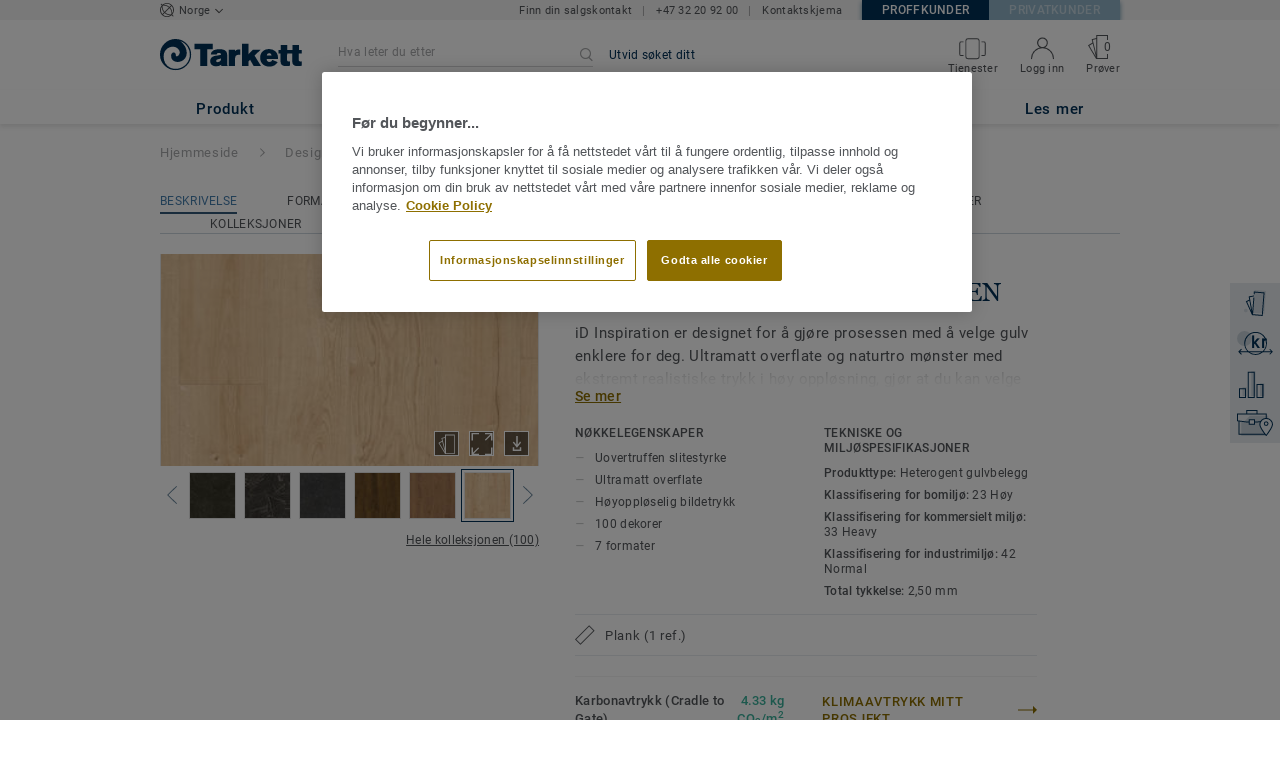

--- FILE ---
content_type: application/javascript
request_url: https://cdn.cookielaw.org/consent/2237a613-32f8-4c13-8095-d5eed74d78c1/OtAutoBlock.js
body_size: 9444
content:
!function(){function q(a){var c=[],b=[],e=function(g){for(var h={},d=0;d<u.length;d++){var f=u[d];if(f.Tag===g){h=f;break}var l=void 0,k=f.Tag;var C=(k=-1!==k.indexOf("http:")?k.replace("http:",""):k.replace("https:",""),-1!==(l=k.indexOf("?"))?k.replace(k.substring(l),""):k);if(g&&(-1!==g.indexOf(C)||-1!==f.Tag.indexOf(g))){h=f;break}}return h}(a);return e.CategoryId&&(c=e.CategoryId),e.Vendor&&(b=e.Vendor.split(":")),!e.Tag&&D&&(b=c=function(g){var h=[],d=function(f){var l=document.createElement("a");
return l.href=f,-1!==(f=l.hostname.split(".")).indexOf("www")||2<f.length?f.slice(1).join("."):l.hostname}(g);v.some(function(f){return f===d})&&(h=["C0004"]);return h}(a)),{categoryIds:c,vsCatIds:b}}function w(a){return!a||!a.length||(a&&window.OptanonActiveGroups?a.every(function(c){return-1!==window.OptanonActiveGroups.indexOf(","+c+",")}):void 0)}function m(a,c){void 0===c&&(c=null);var b=window,e=b.OneTrust&&b.OneTrust.IsVendorServiceEnabled;b=e&&b.OneTrust.IsVendorServiceEnabled();return"Categories"===
r||"All"===r&&e&&!b?w(a):("Vendors"===r||"All"===r&&e&&b)&&w(c)}function n(a){a=a.getAttribute("class")||"";return-1!==a.indexOf("optanon-category")||-1!==a.indexOf("ot-vscat")}function p(a){return a.hasAttribute("data-ot-ignore")}function x(a,c,b){void 0===b&&(b=null);var e=a.join("-"),g=b&&b.join("-"),h=c.getAttribute("class")||"",d="",f=!1;a&&a.length&&-1===h.indexOf("optanon-category-"+e)&&(d=("optanon-category-"+e).trim(),f=!0);b&&b.length&&-1===h.indexOf("ot-vscat-"+g)&&(d+=" "+("ot-vscat-"+
g).trim(),f=!0);f&&c.setAttribute("class",d+" "+h)}function y(a,c,b){void 0===b&&(b=null);var e;a=a.join("-");b=b&&b.join("-");return-1===c.indexOf("optanon-category-"+a)&&(e=("optanon-category-"+a).trim()),-1===c.indexOf("ot-vscat-"+b)&&(e+=" "+("ot-vscat-"+b).trim()),e+" "+c}function z(a){var c,b=q(a.src||"");(b.categoryIds.length||b.vsCatIds.length)&&(x(b.categoryIds,a,b.vsCatIds),m(b.categoryIds,b.vsCatIds)||(a.type="text/plain"),a.addEventListener("beforescriptexecute",c=function(e){"text/plain"===
a.getAttribute("type")&&e.preventDefault();a.removeEventListener("beforescriptexecute",c)}))}function A(a){var c=a.src||"",b=q(c);(b.categoryIds.length||b.vsCatIds.length)&&(x(b.categoryIds,a,b.vsCatIds),m(b.categoryIds,b.vsCatIds)||(a.removeAttribute("src"),a.setAttribute("data-src",c)))}var u=JSON.parse('[{"Tag":"https://js-eu1.hs-analytics.net/analytics/1677938400000/25428698.js","CategoryId":["C0002","C0003"],"Vendor":null},{"Tag":"https://js-eu1.hs-analytics.net/analytics/1677942000000/25428698.js","CategoryId":["C0002","C0003"],"Vendor":null},{"Tag":"https://prosjekt.tarkett.no/nb_NO/node/talormade-9846","CategoryId":["C0004"],"Vendor":null},{"Tag":"https://prosjekt.tarkett.no/nb_NO/node/les-mer-om-materialgjenvinning-av-genius-14666","CategoryId":["C0004"],"Vendor":null},{"Tag":"https://js-eu1.hs-analytics.net/analytics/1677924600000/25428698.js","CategoryId":["C0002","C0003"],"Vendor":null},{"Tag":"https://prosjekt.tarkett.no/nb_NO/node/sirkulaer-oekonomi-i-praksis-13735","CategoryId":["C0004"],"Vendor":null},{"Tag":"https://prosjekt.tarkett.no/nb_NO/node/gjennom-deres-oeyne-virtuell-virkelighetsoppfattelse-for-bedre-aa-forstaa-demensvennlig-design-6394","CategoryId":["C0004"],"Vendor":null},{"Tag":"https://js-eu1.hs-analytics.net/analytics/1677951600000/25428698.js","CategoryId":["C0002","C0003"],"Vendor":null},{"Tag":"https://js-eu1.hs-analytics.net/analytics/1677915000000/25428698.js","CategoryId":["C0002","C0003"],"Vendor":null},{"Tag":"https://prosjekt.tarkett.no/nb_NO/node/id-inspiration-designgulv-lvt-kolleksjon-13401","CategoryId":["C0004"],"Vendor":null},{"Tag":"https://js-eu1.hs-analytics.net/analytics/1677973500000/25428698.js","CategoryId":["C0002","C0003"],"Vendor":null},{"Tag":"https://js-eu1.hs-analytics.net/analytics/1677969900000/25428698.js","CategoryId":["C0002","C0003"],"Vendor":null},{"Tag":"https://js-eu1.hs-analytics.net/analytics/1677901200000/25428698.js","CategoryId":["C0002","C0003"],"Vendor":null},{"Tag":"https://js.hs-analytics.net/analytics/1618395300000/8981337.js","CategoryId":["C0002","C0003"],"Vendor":null},{"Tag":"https://prosjekt.tarkett.no/nb_NO/node/boutique-hotel-staats-17305","CategoryId":["C0004"],"Vendor":null},{"Tag":"https://prosjekt.tarkett.no/nb_NO/node/skap-miljoeer-som-oser-av-design-og-som-tiltrekker-kundene-1627","CategoryId":["C0004"],"Vendor":null},{"Tag":"https://js-eu1.hs-analytics.net/analytics/1677887100000/25428698.js","CategoryId":["C0002","C0003"],"Vendor":null},{"Tag":"https://prosjekt.tarkett.no/nb_NO/node/tarkett-as-er-miljoefyrtaarn-sertifisert-12083","CategoryId":["C0004"],"Vendor":null},{"Tag":"https://js.hs-analytics.net/analytics/1618402500000/8981337.js","CategoryId":["C0002","C0003"],"Vendor":null},{"Tag":"https://js.hs-analytics.net/analytics/1618395900000/8981337.js","CategoryId":["C0002","C0003"],"Vendor":null},{"Tag":"https://prosjekt.tarkett.no/nb_NO/node/fall-og-sklifare-6383","CategoryId":["C0004"],"Vendor":null},{"Tag":"https://prosjekt.tarkett.no/nb_NO/node/baerekraftige-gulv-for-fleksible-kontorer-om-mennesker-moeter-og-materialer-13027","CategoryId":["C0004"],"Vendor":null},{"Tag":"https://prosjekt.tarkett.no/nb_NO/node/klimagevinster-ved-gjenvinning-14719","CategoryId":["C0004"],"Vendor":null},{"Tag":"https://js.hs-analytics.net/analytics/1618395600000/8981337.js","CategoryId":["C0002","C0003"],"Vendor":null},{"Tag":"https://js.hs-analytics.net/analytics/1618402200000/8981337.js","CategoryId":["C0002","C0003"],"Vendor":null},{"Tag":"https://js.hs-analytics.net/analytics/1618395000000/8981337.js","CategoryId":["C0002","C0003"],"Vendor":null},{"Tag":"https://prosjekt.tarkett.no/nb_NO/node/farger-paavirker-laeringen-9494","CategoryId":["C0004"],"Vendor":null},{"Tag":"https://js.hs-analytics.net/analytics/1618402800000/8981337.js","CategoryId":["C0002","C0003"],"Vendor":null},{"Tag":"https://js-eu1.hs-analytics.net/analytics/1677910800000/25428698.js","CategoryId":["C0002","C0003"],"Vendor":null},{"Tag":"https://js-eu1.hs-analytics.net/analytics/1677896700000/25428698.js","CategoryId":["C0002","C0003"],"Vendor":null},{"Tag":"https://prosjekt.tarkett.no/nb_NO/node/bildebank-710","CategoryId":["C0004"],"Vendor":null},{"Tag":"https://prosjekt.tarkett.no/nb_NO/node/parkettgulv-til-kontor-13036","CategoryId":["C0004"],"Vendor":null},{"Tag":"https://js-eu1.hs-analytics.net/analytics/1677946500000/25428698.js","CategoryId":["C0002","C0003"],"Vendor":null},{"Tag":"https://js-eu1.hs-analytics.net/analytics/1677888600000/25428698.js","CategoryId":["C0002","C0003"],"Vendor":null},{"Tag":"https://js-eu1.hs-analytics.net/analytics/1677923100000/25428698.js","CategoryId":["C0002","C0003"],"Vendor":null},{"Tag":"https://prosjekt.tarkett.no/nb_NO/node/harmoni-parkett-fra-maxbo-5689","CategoryId":["C0004"],"Vendor":null},{"Tag":"https://js-eu1.hs-analytics.net/analytics/1677916500000/25428698.js","CategoryId":["C0002","C0003"],"Vendor":null},{"Tag":"https://prosjekt.tarkett.no/nb_NO/sporsmal-og-svar/hvor-finner-jeg-ncs-koder-10559","CategoryId":["C0004"],"Vendor":null},{"Tag":"https://js-eu1.hs-analytics.net/analytics/1677905700000/25428698.js","CategoryId":["C0002","C0003"],"Vendor":null},{"Tag":"https://prosjekt.tarkett.no/nb_NO/sporsmal-og-svar/dokumenter-1222","CategoryId":["C0004"],"Vendor":null},{"Tag":"https://js-eu1.hs-analytics.net/analytics/1677965400000/25428698.js","CategoryId":["C0002","C0003"],"Vendor":null},{"Tag":"https://prosjekt.tarkett.no/nb_NO/node/statisk-elektrisitet-og-gulv-6357","CategoryId":["C0004"],"Vendor":null},{"Tag":"https://www.youtube.com/embed/LCz23iPpIBw","CategoryId":["C0004"],"Vendor":null},{"Tag":"https://prosjekt.tarkett.no/nb_NO/node/iq-granit-iq-eminent-16054","CategoryId":["C0004"],"Vendor":null},{"Tag":"https://prosjekt.tarkett.no/nb_NO/node/hotell-konsept-17295","CategoryId":["C0004"],"Vendor":null},{"Tag":"https://js-eu1.hs-analytics.net/analytics/1677895200000/25428698.js","CategoryId":["C0002","C0003"],"Vendor":null},{"Tag":"https://prosjekt.tarkett.no/nb_NO/sporsmal-og-svar/roomdesigner-1215","CategoryId":["C0004"],"Vendor":null},{"Tag":"https://js-eu1.hs-analytics.net/analytics/1677921600000/25428698.js","CategoryId":["C0002","C0003"],"Vendor":null},{"Tag":"https://prosjekt.tarkett.no/nb_NO/node/gjenvunnet-materiale-1024","CategoryId":["C0004"],"Vendor":null},{"Tag":"https://js-eu1.hs-analytics.net/analytics/1677935400000/25428698.js","CategoryId":["C0002","C0003"],"Vendor":null},{"Tag":"https://connect.facebook.net/signals/config/1820388498233002","CategoryId":["C0004"],"Vendor":null},{"Tag":"https://js.hs-analytics.net/analytics/1618396200000/8981337.js","CategoryId":["C0002","C0003"],"Vendor":null},{"Tag":"https://js-eu1.hs-analytics.net/analytics/1677931200000/25428698.js","CategoryId":["C0002","C0003"],"Vendor":null},{"Tag":"https://js-eu1.hs-analytics.net/analytics/1677972000000/25428698.js","CategoryId":["C0002","C0003"],"Vendor":null},{"Tag":"https://js-eu1.hs-analytics.net/analytics/1677970500000/25428698.js","CategoryId":["C0002","C0003"],"Vendor":null},{"Tag":"https://js-eu1.hs-analytics.net/analytics/1677954600000/25428698.js","CategoryId":["C0002","C0003"],"Vendor":null},{"Tag":"https://js-eu1.hs-banner.com/v2/25428698/banner.js","CategoryId":["C0002","C0003"],"Vendor":null},{"Tag":"https://js-eu1.hs-analytics.net/analytics/1677912000000/25428698.js","CategoryId":["C0002","C0003"],"Vendor":null},{"Tag":"https://js.hs-analytics.net/analytics/1618396800000/8981337.js","CategoryId":["C0002","C0003"],"Vendor":null},{"Tag":"https://prosjekt.tarkett.no/nb_NO/node/baderomskolleksjonen-aquarelle-12219","CategoryId":["C0004"],"Vendor":null},{"Tag":"https://prosjekt.tarkett.no/nb_NO/%20nordicwoodgradingbook.professionals.tarkett.com\x3d","CategoryId":["C0004"],"Vendor":null},{"Tag":"https://js-eu1.hs-analytics.net/analytics/1677966900000/25428698.js","CategoryId":["C0002","C0003"],"Vendor":null},{"Tag":"https://js.hs-analytics.net/analytics/1618396500000/8981337.js","CategoryId":["C0002","C0003"],"Vendor":null},{"Tag":"https://js-eu1.hs-analytics.net/analytics/1677913800000/25428698.js","CategoryId":["C0002","C0003"],"Vendor":null},{"Tag":"https://prosjekt.tarkett.no/nb_NO/node/returner-til-kontoret-paa-en-sikker-maate-12088","CategoryId":["C0004"],"Vendor":null},{"Tag":"https://js-eu1.hs-analytics.net/analytics/1677940800000/25428698.js","CategoryId":["C0002","C0003"],"Vendor":null},{"Tag":"https://js-eu1.hs-analytics.net/analytics/1677899700000/25428698.js","CategoryId":["C0002","C0003"],"Vendor":null},{"Tag":"https://prosjekt.tarkett.no/nb_NO/node/lyddempende-korkbakside-i-naturmaterialer-13700","CategoryId":["C0004"],"Vendor":null},{"Tag":"https://prosjekt.tarkett.no/nb_NO/node/human-fascination-breccia-6290","CategoryId":["C0004"],"Vendor":null},{"Tag":"https://js-eu1.hs-analytics.net/analytics/1677950100000/25428698.js","CategoryId":["C0002","C0003"],"Vendor":null},{"Tag":"https://prosjekt.tarkett.no/nb_NO/node/rengjoering-og-kostnader-6385","CategoryId":["C0004"],"Vendor":null},{"Tag":"https://prosjekt.tarkett.no/nb_NO/node/linoleum-ny-matt-overflate-og-flere-farger-726","CategoryId":["C0004"],"Vendor":null},{"Tag":"https://prosjekt.tarkett.no/nb_NO/node/global-oppvarming-15202","CategoryId":["C0004"],"Vendor":null},{"Tag":"https://js-eu1.hs-analytics.net/analytics/1677932700000/25428698.js","CategoryId":["C0002","C0003"],"Vendor":null},{"Tag":"https://prosjekt.tarkett.no/nb_NO/node/teppegulv-desso-stratos-8605","CategoryId":["C0004"],"Vendor":null},{"Tag":"https://prosjekt.tarkett.no/nb_NO/node/godt-arbeidsmiljo-12586","CategoryId":["C0004"],"Vendor":null},{"Tag":"https://js-eu1.hs-analytics.net/analytics/1677962700000/25428698.js","CategoryId":["C0002","C0003"],"Vendor":null},{"Tag":"https://js-eu1.hs-analytics.net/analytics/1677943500000/25428698.js","CategoryId":["C0002","C0003"],"Vendor":null},{"Tag":"https://prosjekt.tarkett.no/nb_NO/node/gulv-til-idrettshall-9500","CategoryId":["C0004"],"Vendor":null},{"Tag":"https://js-eu1.hs-analytics.net/analytics/1677920100000/25428698.js","CategoryId":["C0002","C0003"],"Vendor":null},{"Tag":"https://prosjekt.tarkett.no/nb_NO/siste-nytt","CategoryId":["C0004"],"Vendor":null},{"Tag":"https://prosjekt.tarkett.no/nb_NO/node/klimafotavtrykket-skoler-16859","CategoryId":["C0004"],"Vendor":null},{"Tag":"https://js-eu1.hs-analytics.net/analytics/1677981600000/25428698.js","CategoryId":["C0002","C0003"],"Vendor":null},{"Tag":"https://js-eu1.hs-analytics.net/analytics/1677913500000/25428698.js","CategoryId":["C0002","C0003"],"Vendor":null},{"Tag":"https://js-eu1.hs-analytics.net/analytics/1677980100000/25428698.js","CategoryId":["C0002","C0003"],"Vendor":null},{"Tag":"https://js-eu1.hs-analytics.net/analytics/1677962400000/25428698.js","CategoryId":["C0002","C0003"],"Vendor":null},{"Tag":"https://prosjekt.tarkett.no/nb_NO/node/rengjoering-og-vedlikehold-av-laminatgulv-13257","CategoryId":["C0004"],"Vendor":null},{"Tag":"https://prosjekt.tarkett.no/nb_NO/node/id-mixonomi-993","CategoryId":["C0004"],"Vendor":null},{"Tag":"https://js-eu1.hs-analytics.net/analytics/1677902700000/25428698.js","CategoryId":["C0002","C0003"],"Vendor":null},{"Tag":"https://js-eu1.hs-analytics.net/analytics/1677921900000/25428698.js","CategoryId":["C0002","C0003"],"Vendor":null},{"Tag":"https://prosjekt.tarkett.no/nb_NO/node/lyset-er-viktig-9496","CategoryId":["C0004"],"Vendor":null},{"Tag":"https://prosjekt.tarkett.no/nb_NO/node/vinylgulv-til-kontor-13033","CategoryId":["C0004"],"Vendor":null},{"Tag":"https://js-eu1.hs-analytics.net/analytics/1677898200000/25428698.js","CategoryId":["C0002","C0003"],"Vendor":null},{"Tag":"https://prosjekt.tarkett.no/nb_NO/sporsmal-og-svar/bilder-1214","CategoryId":["C0004"],"Vendor":null},{"Tag":"https://js-eu1.hs-analytics.net/analytics/1677961200000/25428698.js","CategoryId":["C0002","C0003"],"Vendor":null},{"Tag":"https://js-eu1.hs-analytics.net/analytics/1677975000000/25428698.js","CategoryId":["C0002","C0003"],"Vendor":null},{"Tag":"https://prosjekt.tarkett.no/nb_NO/node/vinylgulv-tilpassing-tjeneste-13402","CategoryId":["C0004"],"Vendor":null},{"Tag":"https://prosjekt.tarkett.no/nb_NO/node/utform-gode-miljoer-for-demente-med-tarketts-vr-verktoy-6394","CategoryId":["C0004"],"Vendor":null},{"Tag":"https://prosjekt.tarkett.no/nb_NO/node/gjenvinning-genius-14666","CategoryId":["C0004"],"Vendor":null},{"Tag":"https://js-eu1.hs-analytics.net/analytics/1677932400000/25428698.js","CategoryId":["C0002","C0003"],"Vendor":null},{"Tag":"https://js-eu1.hs-analytics.net/analytics/1677948000000/25428698.js","CategoryId":["C0002","C0003"],"Vendor":null},{"Tag":"https://prosjekt.tarkett.no/js/lib/jquery-2.1.4.min.js","CategoryId":["C0002"],"Vendor":null},{"Tag":"https://js.hs-analytics.net/analytics/1618404600000/8981337.js","CategoryId":["C0002","C0003"],"Vendor":null},{"Tag":"https://prosjekt.tarkett.no/nb_NO/node/lille-lab-12038","CategoryId":["C0004"],"Vendor":null},{"Tag":"https://prosjekt.tarkett.no/nb_NO/node/vaart-holdbarhetsarbeid-doing-good-together-4190","CategoryId":["C0004"],"Vendor":null},{"Tag":"https://prosjekt.tarkett.no/nb_NO/node/paimio-sanatorium-17301","CategoryId":["C0004"],"Vendor":null},{"Tag":"https://prosjekt.tarkett.no/nb_NO/node/ergonomiske-gulv-6375","CategoryId":["C0004"],"Vendor":null},{"Tag":"https://js.hs-analytics.net/analytics/1618400100000/8981337.js","CategoryId":["C0002","C0003"],"Vendor":null},{"Tag":"https://www.youtube.com/embed/tHVMyOUVYIo","CategoryId":["C0004"],"Vendor":null},{"Tag":"https://js.hs-analytics.net/analytics/1618404000000/8981337.js","CategoryId":["C0002","C0003"],"Vendor":null},{"Tag":"https://js-eu1.hs-analytics.net/analytics/1677920400000/25428698.js","CategoryId":["C0002","C0003"],"Vendor":null},{"Tag":"https://js.hs-analytics.net/analytics/1618404300000/8981337.js","CategoryId":["C0002","C0003"],"Vendor":null},{"Tag":"https://js-eu1.hs-analytics.net/analytics/1677970800000/25428698.js","CategoryId":["C0002","C0003"],"Vendor":null},{"Tag":"https://js-eu1.hs-analytics.net/analytics/1677936900000/25428698.js","CategoryId":["C0002","C0003"],"Vendor":null},{"Tag":"https://js-eu1.hs-analytics.net/analytics/1677934200000/25428698.js","CategoryId":["C0002","C0003"],"Vendor":null},{"Tag":"https://js-eu1.hs-analytics.net/analytics/1677888900000/25428698.js","CategoryId":["C0002","C0003"],"Vendor":null},{"Tag":"https://js-eu1.hs-analytics.net/analytics/1677981300000/25428698.js","CategoryId":["C0002","C0003"],"Vendor":null},{"Tag":"https://js-eu1.hs-analytics.net/analytics/1677977700000/25428698.js","CategoryId":["C0002","C0003"],"Vendor":null},{"Tag":"https://js-eu1.hs-analytics.net/analytics/1677890700000/25428698.js","CategoryId":["C0002","C0003"],"Vendor":null},{"Tag":"https://prosjekt.tarkett.no/nb_NO/node/sikre-vatrom-6351","CategoryId":["C0004"],"Vendor":null},{"Tag":"https://js-eu1.hs-analytics.net/analytics/1677909900000/25428698.js","CategoryId":["C0002","C0003"],"Vendor":null},{"Tag":"https://js-eu1.hs-analytics.net/analytics/1677910500000/25428698.js","CategoryId":["C0002","C0003"],"Vendor":null},{"Tag":"https://prosjekt.tarkett.no/nb_NO/kategori-no_C01047-gulvlister","CategoryId":["C0004"],"Vendor":null},{"Tag":"https://prosjekt.tarkett.no/nb_NO/node/iq-surface-paa-kontoret-i-butikk-og-restaurant-8265","CategoryId":["C0004"],"Vendor":null},{"Tag":"https://prosjekt.tarkett.no/nb_NO/node/kontakt-din-selger-1063","CategoryId":["C0004"],"Vendor":null},{"Tag":"https://prosjekt.tarkett.no/nb_NO/node/gjenvinning-av-linoleum-12197","CategoryId":["C0004"],"Vendor":null},{"Tag":"https://prosjekt.tarkett.no/nb_NO/node/cookies-655","CategoryId":["C0004"],"Vendor":null},{"Tag":"https://js-eu1.hs-analytics.net/analytics/1677969600000/25428698.js","CategoryId":["C0002","C0003"],"Vendor":null},{"Tag":"https://js-eu1.hs-analytics.net/analytics/1677983100000/25428698.js","CategoryId":["C0002","C0003"],"Vendor":null},{"Tag":"https://js-eu1.hs-analytics.net/analytics/1677907200000/25428698.js","CategoryId":["C0002","C0003"],"Vendor":null},{"Tag":"https://prosjekt.tarkett.no/nb_NO/node/desso-soundmaster-akustikkbakside-12087","CategoryId":["C0004"],"Vendor":null},{"Tag":"https://js.hs-analytics.net/analytics/1618400400000/8981337.js","CategoryId":["C0002","C0003"],"Vendor":null},{"Tag":"https://prosjekt.tarkett.no/nb_NO/node/gulv-til-bolig-11380","CategoryId":["C0004"],"Vendor":null},{"Tag":"https://js.hs-analytics.net/analytics/1618400700000/8981337.js","CategoryId":["C0002","C0003"],"Vendor":null},{"Tag":"https://prosjekt.tarkett.no/nb_NO/node/renrom-6371","CategoryId":["C0004"],"Vendor":null},{"Tag":"https://prosjekt.tarkett.no/nb_NO/node/gulv-til-alle-rom-i-boligen-11380","CategoryId":["C0004"],"Vendor":null},{"Tag":"https://js-eu1.hs-analytics.net/analytics/1677953100000/25428698.js","CategoryId":["C0002","C0003"],"Vendor":null},{"Tag":"https://js-eu1.hs-analytics.net/analytics/1677940500000/25428698.js","CategoryId":["C0002","C0003"],"Vendor":null},{"Tag":"https://js-eu1.hs-analytics.net/analytics/1677899400000/25428698.js","CategoryId":["C0002","C0003"],"Vendor":null},{"Tag":"https://js-eu1.hs-analytics.net/analytics/1677958800000/25428698.js","CategoryId":["C0002","C0003"],"Vendor":null},{"Tag":"https://js-eu1.hs-analytics.net/analytics/1677912300000/25428698.js","CategoryId":["C0002","C0003"],"Vendor":null},{"Tag":"https://googleads.g.doubleclick.net/pagead/viewthroughconversion/877726937/","CategoryId":["C0004"],"Vendor":null},{"Tag":"https://js-eu1.hs-analytics.net/analytics/1677918000000/25428698.js","CategoryId":["C0002","C0003"],"Vendor":null},{"Tag":"https://prosjekt.tarkett.no/nb_NO/node/gulv-til-sport-og-idrettsmiljoe-11384","CategoryId":["C0004"],"Vendor":null},{"Tag":"https://js-eu1.hs-analytics.net/analytics/1677901500000/25428698.js","CategoryId":["C0002","C0003"],"Vendor":null},{"Tag":"https://js-eu1.hs-analytics.net/analytics/1677942300000/25428698.js","CategoryId":["C0002","C0003"],"Vendor":null},{"Tag":"https://prosjekt.tarkett.no/nb_NO/node/koolmats-showroom-12611","CategoryId":["C0004"],"Vendor":null},{"Tag":"https://js-eu1.hs-analytics.net/analytics/1677928800000/25428698.js","CategoryId":["C0002","C0003"],"Vendor":null},{"Tag":"https://prosjekt.tarkett.no/nb_NO/node/paa-vei-til-milano-design-week-i-april-4568","CategoryId":["C0004"],"Vendor":null},{"Tag":"https://prosjekt.tarkett.no/nb_NO/node/desso-x-rens-teppeflis-kolleksjon-17593","CategoryId":["C0004"],"Vendor":null},{"Tag":"https://js-eu1.hs-analytics.net/analytics/1677978000000/25428698.js","CategoryId":["C0002","C0003"],"Vendor":null},{"Tag":"https://js.hs-analytics.net/analytics/1618403400000/8981337.js","CategoryId":["C0002","C0003"],"Vendor":null},{"Tag":"https://prosjekt.tarkett.no/nb_NO/node/klimafotavtrykk-sykehus-16865","CategoryId":["C0004"],"Vendor":null},{"Tag":"https://prosjekt.tarkett.no/nb_NO/kategori-006A-se-alle-id-inspiration-kolleksjoner","CategoryId":["C0004"],"Vendor":null},{"Tag":"https://prosjekt.tarkett.no/nb_NO/bli-kontaktet","CategoryId":["C0002","C0004"],"Vendor":null},{"Tag":"https://js-eu1.hs-analytics.net/analytics/1677964200000/25428698.js","CategoryId":["C0002","C0003"],"Vendor":null},{"Tag":"https://js.hs-analytics.net/analytics/1618403700000/8981337.js","CategoryId":["C0002","C0003"],"Vendor":null},{"Tag":"https://track.hubspot.com/__pto.gif","CategoryId":["C0002"],"Vendor":null},{"Tag":"https://js.hs-analytics.net/analytics/1618401000000/8981337.js","CategoryId":["C0002","C0003"],"Vendor":null},{"Tag":"https://prosjekt.tarkett.no/nb_NO/node/gamle-linoleumsgulv-blir-til-ny-ravare-15656","CategoryId":["C0004"],"Vendor":null},{"Tag":"https://js-eu1.hs-analytics.net/analytics/1677885900000/25428698.js","CategoryId":["C0002","C0003"],"Vendor":null},{"Tag":"https://js-eu1.hs-analytics.net/analytics/1677945000000/25428698.js","CategoryId":["C0002","C0003"],"Vendor":null},{"Tag":"https://prosjekt.tarkett.no/nb_NO/node/hotell-og-restaurant-11378","CategoryId":["C0004"],"Vendor":null},{"Tag":"https://prosjekt.tarkett.no/nb_NO/node/desso-essence-kolleksjonene-kombiner-dem-som-du-vil-5012","CategoryId":["C0004"],"Vendor":null},{"Tag":"https://js-eu1.hs-analytics.net/analytics/1677891000000/25428698.js","CategoryId":["C0002","C0003"],"Vendor":null},{"Tag":"https://js-eu1.hs-analytics.net/analytics/1677888300000/25428698.js","CategoryId":["C0002","C0003"],"Vendor":null},{"Tag":"https://prosjekt.tarkett.no/nb_NO/node/gjenvinning-av-loestlagte-teiplimte-id-square-14664","CategoryId":["C0004"],"Vendor":null},{"Tag":"https://js-eu1.hs-analytics.net/analytics/1677937200000/25428698.js","CategoryId":["C0002","C0003"],"Vendor":null},{"Tag":"https://js.hs-analytics.net/analytics/1618401300000/8981337.js","CategoryId":["C0002","C0003"],"Vendor":null},{"Tag":"https://js-eu1.hs-analytics.net/analytics/1677904200000/25428698.js","CategoryId":["C0002","C0003"],"Vendor":null},{"Tag":"https://js.hs-analytics.net/analytics/1618401600000/8981337.js","CategoryId":["C0002","C0003"],"Vendor":null},{"Tag":"https://prosjekt.tarkett.no/nb_NO/node/infeksjonsforebygging-og-gulv-11796","CategoryId":["C0004"],"Vendor":null},{"Tag":"https://js.hs-analytics.net/analytics/1618403100000/8981337.js","CategoryId":["C0002","C0003"],"Vendor":null},{"Tag":"https://js-eu1.hs-analytics.net/analytics/1677939900000/25428698.js","CategoryId":["C0002","C0003"],"Vendor":null},{"Tag":"https://js.hs-analytics.net/analytics/1618401900000/8981337.js","CategoryId":["C0002","C0003"],"Vendor":null},{"Tag":"https://prosjekt.tarkett.no/nb_NO/search/dokument-arkiv","CategoryId":["C0004"],"Vendor":null},{"Tag":"https://prosjekt.tarkett.no/nb_NO/node/styrk-opplevelsen-av-ditt-varemerke-med-bruk-av-farger-1626","CategoryId":["C0004"],"Vendor":null},{"Tag":"https://js-eu1.hs-analytics.net/analytics/1677893700000/25428698.js","CategoryId":["C0002","C0003"],"Vendor":null},{"Tag":"https://prosjekt.tarkett.no/nb_NO/node/klimagevinst-ved-gjenvinning-14719","CategoryId":["C0004"],"Vendor":null},{"Tag":"https://js-eu1.hs-analytics.net/analytics/1677923400000/25428698.js","CategoryId":["C0002","C0003"],"Vendor":null},{"Tag":"https://prosjekt.tarkett.no/nb_NO/node/klp-eiendom-resirkulerer-teppefliser-gjennom-restart-gir-store-klimagevinster-17398","CategoryId":["C0004"],"Vendor":null},{"Tag":"https://prosjekt.tarkett.no/nb_NO/node/richemont-15363","CategoryId":["C0004"],"Vendor":null},{"Tag":"https://prosjekt.tarkett.no/nb_NO/node/klimafotavtrykk-butikk-16863","CategoryId":["C0004"],"Vendor":null},{"Tag":"https://www.youtube.com/embed/-gtZ6NoLWQU","CategoryId":["C0004"],"Vendor":null},{"Tag":"https://js-eu1.hs-analytics.net/analytics/1677896400000/25428698.js","CategoryId":["C0002","C0003"],"Vendor":null},{"Tag":"https://js.hs-scripts.com/8981337.js","CategoryId":["C0002"],"Vendor":null},{"Tag":"https://www.youtube.com/embed/2Jl4moRPPAY","CategoryId":["C0004"],"Vendor":null},{"Tag":"https://js-eu1.hs-analytics.net/analytics/1677956100000/25428698.js","CategoryId":["C0002","C0003"],"Vendor":null},{"Tag":"https://js-eu1.hs-analytics.net/analytics/1677926100000/25428698.js","CategoryId":["C0002","C0003"],"Vendor":null},{"Tag":"https://prosjekt.tarkett.no/nb_NO/node/gulvtilbehoeret-gir-det-perfekte-sluttresultatet-702","CategoryId":["C0004"],"Vendor":null},{"Tag":"https://prosjekt.tarkett.no/nb_NO/node/gjenvinning-av-monteringskapp-fra-vinylgulv-14680","CategoryId":["C0004"],"Vendor":null},{"Tag":"https://prosjekt.tarkett.no/nb_NO/node/laminat-med-chevron-ruter-og-plank-8800","CategoryId":["C0004"],"Vendor":null},{"Tag":"https://prosjekt.tarkett.no/js/compiled/app.8024587b.js","CategoryId":["C0003"],"Vendor":null},{"Tag":"https://prosjekt.tarkett.no/nb_NO/node/aa-innrede-med-soner-13049","CategoryId":["C0004"],"Vendor":null},{"Tag":"https://js-eu1.hs-analytics.net/analytics/1677945300000/25428698.js","CategoryId":["C0002","C0003"],"Vendor":null},{"Tag":"https://prosjekt.tarkett.no/nb_NO/node/2020-red-dot-awards-futurity-iq-surface-tildelt-beste-produkt-design-10038","CategoryId":["C0004"],"Vendor":null},{"Tag":"https://js-eu1.hs-analytics.net/analytics/1677915300000/25428698.js","CategoryId":["C0002","C0003"],"Vendor":null},{"Tag":"https://js-eu1.hs-analytics.net/analytics/1677976800000/25428698.js","CategoryId":["C0002","C0003"],"Vendor":null},{"Tag":"https://prosjekt.tarkett.no/nb_NO/node/hvordan-leser-jeg-en-epd-15186","CategoryId":["C0004"],"Vendor":null},{"Tag":"https://js-eu1.hs-analytics.net/analytics/1677949800000/25428698.js","CategoryId":["C0002","C0003"],"Vendor":null},{"Tag":"https://js-eu1.hs-analytics.net/analytics/1677927000000/25428698.js","CategoryId":["C0002","C0003"],"Vendor":null},{"Tag":"https://prosjekt.tarkett.no/nb_NO/node/iq-surface-aapner-doerene-for-nye-kreative-muligheter-5120","CategoryId":["C0004"],"Vendor":null},{"Tag":"https://prosjekt.tarkett.no/nb_NO/node/gulv-til-idrettshaller-11384","CategoryId":["C0004"],"Vendor":null},{"Tag":"https://prosjekt.tarkett.no/nb_NO/node/bygge-for-en-baerekraftig-utvikling-12583","CategoryId":["C0004"],"Vendor":null},{"Tag":"https://prosjekt.tarkett.no/nb_NO/node/tarkett-restart-naa-starter-vi-gjenvinning-av-installasjonsspill-fra-linoleum-12197","CategoryId":["C0002"],"Vendor":null},{"Tag":"https://js-eu1.hs-analytics.net/analytics/1677898500000/25428698.js","CategoryId":["C0002","C0003"],"Vendor":null},{"Tag":"https://prosjekt.tarkett.no/nb_NO/node/laminatgulv-inspirasjon-878","CategoryId":["C0004"],"Vendor":null},{"Tag":"https://prosjekt.tarkett.no/nb_NO/node/gjenvinning-id-square-14664","CategoryId":["C0004"],"Vendor":null},{"Tag":"https://prosjekt.tarkett.no/nb_NO/node/klimapavirkning-fra-gulv-15621","CategoryId":["C0004"],"Vendor":null},{"Tag":"https://js-eu1.hs-analytics.net/analytics/1677921300000/25428698.js","CategoryId":["C0002","C0003"],"Vendor":null},{"Tag":"https://prosjekt.tarkett.no/nb_NO/node/samarbeid-4196","CategoryId":["C0004"],"Vendor":null},{"Tag":"https://prosjekt.tarkett.no/nb_NO/node/halden-bibliotek-17114","CategoryId":["C0004"],"Vendor":null},{"Tag":"https://px.ads.linkedin.com/collect","CategoryId":["C0004"],"Vendor":null},{"Tag":"https://prosjekt.tarkett.no/nb_NO/node/gjenvinning-linoleumgolv-14688","CategoryId":["C0004"],"Vendor":null},{"Tag":"https://js-eu1.hs-analytics.net/analytics/1677926400000/25428698.js","CategoryId":["C0002","C0003"],"Vendor":null},{"Tag":"https://js-eu1.hs-analytics.net/analytics/1677944700000/25428698.js","CategoryId":["C0002","C0003"],"Vendor":null},{"Tag":"https://js-eu1.hs-analytics.net/analytics/1677917700000/25428698.js","CategoryId":["C0002","C0003"],"Vendor":null},{"Tag":"https://js-eu1.hs-analytics.net/analytics/1677971700000/25428698.js","CategoryId":["C0002","C0003"],"Vendor":null},{"Tag":"https://js-eu1.hs-analytics.net/analytics/1677972300000/25428698.js","CategoryId":["C0002","C0003"],"Vendor":null},{"Tag":"https://prosjekt.tarkett.no/nb_NO/search/andre-resultater","CategoryId":["C0004"],"Vendor":null},{"Tag":"https://js-eu1.hs-analytics.net/analytics/1677981000000/25428698.js","CategoryId":["C0002","C0003"],"Vendor":null},{"Tag":"https://js-eu1.hs-analytics.net/analytics/1677954900000/25428698.js","CategoryId":["C0002","C0003"],"Vendor":null},{"Tag":"https://prosjekt.tarkett.no/nb_NO/node/gulv-til-kontorer-11382","CategoryId":["C0004"],"Vendor":null},{"Tag":"https://js-eu1.hs-analytics.net/analytics/1677900000000/25428698.js","CategoryId":["C0002","C0003"],"Vendor":null},{"Tag":"https://js-eu1.hs-analytics.net/analytics/1677912600000/25428698.js","CategoryId":["C0002","C0003"],"Vendor":null},{"Tag":"https://js-eu1.hs-analytics.net/analytics/1677893400000/25428698.js","CategoryId":["C0002","C0003"],"Vendor":null},{"Tag":"https://js-eu1.hs-analytics.net/analytics/1677959100000/25428698.js","CategoryId":["C0002","C0003"],"Vendor":null},{"Tag":"https://prosjekt.tarkett.no/nb_NO/node/gjenvinning-av-utrevne-vinylgulv-6177","CategoryId":["C0004"],"Vendor":null},{"Tag":"https://js-eu1.hs-analytics.net/analytics/1677886800000/25428698.js","CategoryId":["C0002","C0003"],"Vendor":null},{"Tag":"https://prosjekt.tarkett.no/nb_NO/node/new-perspectives-iq-natural-tolket-av-teklan-11719","CategoryId":["C0004"],"Vendor":null},{"Tag":"https://js-eu1.hs-analytics.net/analytics/1677948300000/25428698.js","CategoryId":["C0002","C0003"],"Vendor":null},{"Tag":"https://js-eu1.hs-analytics.net/analytics/1677939600000/25428698.js","CategoryId":["C0002","C0003"],"Vendor":null},{"Tag":"https://prosjekt.tarkett.no/nb_NO/node/stov-og-partikler-15226","CategoryId":["C0004"],"Vendor":null},{"Tag":"https://prosjekt.tarkett.no/nb_NO/kategori-no_C01015-sportsgulv","CategoryId":["C0004"],"Vendor":null},{"Tag":"https://prosjekt.tarkett.no/nb_NO/node/tarkett-samarbeider-med-clean-hospitals-11797","CategoryId":["C0004"],"Vendor":null},{"Tag":"https://js-eu1.hs-analytics.net/analytics/1677922800000/25428698.js","CategoryId":["C0002","C0003"],"Vendor":null},{"Tag":"https://connect.facebook.net/signals/config/1624999390912578","CategoryId":["C0004"],"Vendor":null},{"Tag":"https://js-eu1.hs-analytics.net/analytics/1677961500000/25428698.js","CategoryId":["C0002","C0003"],"Vendor":null},{"Tag":"https://js-eu1.hs-analytics.net/analytics/1677916200000/25428698.js","CategoryId":["C0002","C0003"],"Vendor":null},{"Tag":"https://prosjekt.tarkett.no/nb_NO/node/les-mer-om-materialgjenvinning-av-monteringskapp-fra-homogene-vinylgulv-14680","CategoryId":["C0004"],"Vendor":null},{"Tag":"https://prosjekt.tarkett.no/nb_NO/node/dalarna-science-park-12618","CategoryId":["C0004"],"Vendor":null},{"Tag":"https://js-eu1.hs-analytics.net/analytics/1677970200000/25428698.js","CategoryId":["C0002","C0003"],"Vendor":null},{"Tag":"https://prosjekt.tarkett.no/nb_NO/node/gulv-til-skoler-9492","CategoryId":["C0004"],"Vendor":null},{"Tag":"https://js-eu1.hs-analytics.net/analytics/1677897000000/25428698.js","CategoryId":["C0002","C0003"],"Vendor":null},{"Tag":"https://js-eu1.hs-analytics.net/analytics/1677955500000/25428698.js","CategoryId":["C0002","C0003"],"Vendor":null},{"Tag":"https://prosjekt.tarkett.no/nb_NO/node/design-for-livet-4199","CategoryId":["C0004"],"Vendor":null},{"Tag":"https://prosjekt.tarkett.no/nb_NO/node/oekonomisk-rengjoering-6349","CategoryId":["C0004"],"Vendor":null},{"Tag":"https://prosjekt.tarkett.no/nb_NO/node/taktile-ledelinjer-705","CategoryId":["C0004"],"Vendor":null},{"Tag":"https://prosjekt.tarkett.no/nb_NO/node/gjenvinning-av-gamle-gulv-6177","CategoryId":["C0004"],"Vendor":null},{"Tag":"https://js-eu1.hs-analytics.net/analytics/1677933900000/25428698.js","CategoryId":["C0002","C0003"],"Vendor":null},{"Tag":"https://js-eu1.hs-analytics.net/analytics/1677928500000/25428698.js","CategoryId":["C0002","C0003"],"Vendor":null},{"Tag":"https://js-eu1.hs-analytics.net/analytics/1677932100000/25428698.js","CategoryId":["C0002","C0003"],"Vendor":null},{"Tag":"https://prosjekt.tarkett.no/nb_NO/node/design-for-et-helsefremmende-miljo-6369","CategoryId":["C0004"],"Vendor":null},{"Tag":"https://js-eu1.hs-analytics.net/analytics/1677965100000/25428698.js","CategoryId":["C0002","C0003"],"Vendor":null},{"Tag":"https://js-eu1.hs-analytics.net/analytics/1677891900000/25428698.js","CategoryId":["C0002","C0003"],"Vendor":null},{"Tag":"https://prosjekt.tarkett.no/nb_NO/sporsmal-og-svar/uten-pvc-1213","CategoryId":["C0004"],"Vendor":null},{"Tag":"https://prosjekt.tarkett.no/nb_NO/node/Fremtidens-sykehus-14822","CategoryId":["C0004"],"Vendor":null},{"Tag":"https://prosjekt.tarkett.no/nb_NO/node/ansvarlig-15003","CategoryId":["C0004"],"Vendor":null},{"Tag":"https://track-eu1.hubspot.com/__ptq.gif","CategoryId":["C0004"],"Vendor":null},{"Tag":"https://js-eu1.hs-analytics.net/analytics/1677905100000/25428698.js","CategoryId":["C0002","C0003"],"Vendor":null},{"Tag":"https://js-eu1.hs-analytics.net/analytics/1677950400000/25428698.js","CategoryId":["C0002","C0003"],"Vendor":null},{"Tag":"https://prosjekt.tarkett.no/nb_NO/node/taktile-og-visuelle-ledelinjer-6365","CategoryId":["C0004"],"Vendor":null},{"Tag":"https://prosjekt.tarkett.no/nb_NO/node/gulv-til-industri-11452","CategoryId":["C0004"],"Vendor":null},{"Tag":"https://js-eu1.hs-analytics.net/analytics/1677906900000/25428698.js","CategoryId":["C0002","C0003"],"Vendor":null},{"Tag":"https://js-eu1.hs-analytics.net/analytics/1677966600000/25428698.js","CategoryId":["C0002","C0003"],"Vendor":null},{"Tag":"https://prosjekt.tarkett.no/nb_NO/node/sportsgulv-4752","CategoryId":["C0004"],"Vendor":null},{"Tag":"https://prosjekt.tarkett.no/nb_NO/node/linoleum-i-barnehager-paa-skoler-og-kontorer-15659","CategoryId":["C0004"],"Vendor":null},{"Tag":"https://prosjekt.tarkett.no/nb_NO/node/lastensairaala-nytt-barnesykehus-i-finland-4397","CategoryId":["C0004"],"Vendor":null},{"Tag":"https://js-eu1.hs-analytics.net/analytics/1677887700000/25428698.js","CategoryId":["C0002","C0003"],"Vendor":null},{"Tag":"https://js-eu1.hs-analytics.net/analytics/1677977400000/25428698.js","CategoryId":["C0002","C0003"],"Vendor":null},{"Tag":"https://prosjekt.tarkett.no/nb_NO/node/klassiske-og-moderne-linoleumsmoenstre-15662","CategoryId":["C0004"],"Vendor":null},{"Tag":"https://js-eu1.hs-analytics.net/analytics/1677954000000/25428698.js","CategoryId":["C0002","C0003"],"Vendor":null},{"Tag":"https://prosjekt.tarkett.no/nb_NO/kategori-no_C01010-linoleumsgulv","CategoryId":["C0004"],"Vendor":null},{"Tag":"https://js-eu1.hs-analytics.net/analytics/1677887400000/25428698.js","CategoryId":["C0002","C0003"],"Vendor":null},{"Tag":"https://prosjekt.tarkett.no/nb_NO/node/les-mer-om-materialgjenvinning-av-teppegulv-11518","CategoryId":["C0004"],"Vendor":null},{"Tag":"https://prosjekt.tarkett.no/nb_NO/node/aa-bygge-for-en-baerekraftig-utvikling-12583","CategoryId":["C0004"],"Vendor":null},{"Tag":"https://js-eu1.hs-analytics.net/analytics/1677955800000/25428698.js","CategoryId":["C0002","C0003"],"Vendor":null},{"Tag":"https://prosjekt.tarkett.no/nb_NO/node/lettstelte-kontoret-13046","CategoryId":["C0004"],"Vendor":null},{"Tag":"https://js-eu1.hs-analytics.net/analytics/1677981900000/25428698.js","CategoryId":["C0002","C0003"],"Vendor":null},{"Tag":"https://js-eu1.hs-analytics.net/analytics/1677906600000/25428698.js","CategoryId":["C0002","C0003"],"Vendor":null},{"Tag":"https://js-eu1.hs-analytics.net/analytics/1677943200000/25428698.js","CategoryId":["C0002","C0003"],"Vendor":null},{"Tag":"https://js-eu1.hs-analytics.net/analytics/1677943800000/25428698.js","CategoryId":["C0002","C0003"],"Vendor":null},{"Tag":"https://js-eu1.hs-analytics.net/analytics/1677886200000/25428698.js","CategoryId":["C0002","C0003"],"Vendor":null},{"Tag":"https://prosjekt.tarkett.no/nb_NO/node/klimafotavtrykk-skoler-16859","CategoryId":["C0004"],"Vendor":null},{"Tag":"https://prosjekt.tarkett.no/nb_NO/node/arbeide-for-langsiktig-baerekraft-og-maal-2020-654","CategoryId":["C0004"],"Vendor":null},{"Tag":"https://js-eu1.hs-analytics.net/analytics/1677966300000/25428698.js","CategoryId":["C0002","C0003"],"Vendor":null},{"Tag":"https://prosjekt.tarkett.no/nb_NO/node/klassiske-moderne-linoleum-15662","CategoryId":["C0004"],"Vendor":null},{"Tag":"https://js-eu1.hs-analytics.net/analytics/1677905400000/25428698.js","CategoryId":["C0002","C0003"],"Vendor":null},{"Tag":"https://js-eu1.hs-analytics.net/analytics/1677900300000/25428698.js","CategoryId":["C0002","C0003"],"Vendor":null},{"Tag":"https://js-eu1.hs-analytics.net/analytics/1677892500000/25428698.js","CategoryId":["C0002","C0003"],"Vendor":null},{"Tag":"https://js-eu1.hs-analytics.net/analytics/1677911700000/25428698.js","CategoryId":["C0002","C0003"],"Vendor":null},{"Tag":"https://prosjekt.tarkett.no/nb_NO/node/color-blocked-event-oslo-16957","CategoryId":["C0004"],"Vendor":null},{"Tag":"https://js-eu1.hs-analytics.net/analytics/1677954300000/25428698.js","CategoryId":["C0002","C0003"],"Vendor":null},{"Tag":"https://js-eu1.hs-analytics.net/analytics/1677916800000/25428698.js","CategoryId":["C0002","C0003"],"Vendor":null},{"Tag":"https://prosjekt.tarkett.no/nb_NO/node/hva-er-sirkulaer-oekonomi-og-hvorfor-er-den-viktig-4193","CategoryId":["C0004"],"Vendor":null},{"Tag":"https://js-eu1.hs-analytics.net/analytics/1677897600000/25428698.js","CategoryId":["C0002","C0003"],"Vendor":null},{"Tag":"https://prosjekt.tarkett.no/nb_NO/node/overflateelastiske-sportsgulv-4753","CategoryId":["C0004"],"Vendor":null},{"Tag":"https://prosjekt.tarkett.no/nb_NO/node/cradle-to-cradle-661","CategoryId":["C0004"],"Vendor":null},{"Tag":"https://js-eu1.hs-analytics.net/analytics/1677906000000/25428698.js","CategoryId":["C0002","C0003"],"Vendor":null},{"Tag":"https://www.youtube.com/embed/RizuMkcy8V0","CategoryId":["C0004"],"Vendor":null},{"Tag":"https://js-eu1.hs-analytics.net/analytics/1677982800000/25428698.js","CategoryId":["C0002","C0003"],"Vendor":null},{"Tag":"https://js-eu1.hs-analytics.net/analytics/1677944400000/25428698.js","CategoryId":["C0002","C0003"],"Vendor":null},{"Tag":"https://js-eu1.hs-analytics.net/analytics/1677927300000/25428698.js","CategoryId":["C0002","C0003"],"Vendor":null},{"Tag":"https://prosjekt.tarkett.no/nb_NO/node/circular-collection-13735","CategoryId":["C0004"],"Vendor":null},{"Tag":"https://js-eu1.hs-analytics.net/analytics/1677965700000/25428698.js","CategoryId":["C0002","C0003"],"Vendor":null},{"Tag":"https://prosjekt.tarkett.no/nb_NO/node/klimafotavtrykk-hotell-restaurant-16862","CategoryId":["C0004"],"Vendor":null},{"Tag":"https://prosjekt.tarkett.no/nb_NO/kategori-no_C01070-resirkulerbare-vinyl-og-linoleumsgulv","CategoryId":["C0004"],"Vendor":null},{"Tag":"https://js-eu1.hs-analytics.net/analytics/1677976200000/25428698.js","CategoryId":["C0002","C0003"],"Vendor":null},{"Tag":"https://js-eu1.hs-analytics.net/analytics/1677933600000/25428698.js","CategoryId":["C0002","C0003"],"Vendor":null},{"Tag":"https://prosjekt.tarkett.no/nb_NO/node/hoestens-nye-teppekolleksjoner-11622","CategoryId":["C0004"],"Vendor":null},{"Tag":"https://www.youtube.com/embed/OYCMJpZKHd4","CategoryId":["C0004"],"Vendor":null},{"Tag":"https://prosjekt.tarkett.no/nb_NO/sporsmal-og-svar/hvor-finner-jeg-prislister-1666","CategoryId":["C0004"],"Vendor":null},{"Tag":"https://js-eu1.hs-analytics.net/analytics/1677911100000/25428698.js","CategoryId":["C0002","C0003"],"Vendor":null},{"Tag":"https://prosjekt.tarkett.no/nb_NO/node/vinylbelegg-med-teknisk-godkjenning-14090","CategoryId":["C0004"],"Vendor":null},{"Tag":"https://prosjekt.tarkett.no/nb_NO/node/groenn-omstilling-hos-tarkett-12585","CategoryId":["C0004"],"Vendor":null},{"Tag":"https://js-eu1.hs-analytics.net/analytics/1677960900000/25428698.js","CategoryId":["C0002","C0003"],"Vendor":null},{"Tag":"https://js-eu1.hs-analytics.net/analytics/1677944100000/25428698.js","CategoryId":["C0002","C0003"],"Vendor":null},{"Tag":"https://js-eu1.hs-analytics.net/analytics/1677982500000/25428698.js","CategoryId":["C0002","C0003"],"Vendor":null},{"Tag":"https://prosjekt.tarkett.no/nb_NO/node/aa-legge-et-laminatgulv-er-enkelt-13258","CategoryId":["C0004"],"Vendor":null},{"Tag":"https://js-eu1.hs-analytics.net/analytics/1677927600000/25428698.js","CategoryId":["C0002","C0003"],"Vendor":null},{"Tag":"https://www.linkedin.com/px/li_sync","CategoryId":["C0004"],"Vendor":null},{"Tag":"https://js-eu1.hs-analytics.net/analytics/1677960000000/25428698.js","CategoryId":["C0002","C0003"],"Vendor":null},{"Tag":"https://js-eu1.hs-analytics.net/analytics/1677897900000/25428698.js","CategoryId":["C0002","C0003"],"Vendor":null},{"Tag":"https://js-eu1.hs-analytics.net/analytics/1677976500000/25428698.js","CategoryId":["C0002","C0003"],"Vendor":null},{"Tag":"https://prosjekt.tarkett.no/nb_NO/node/underlag-til-gulv-704","CategoryId":["C0004"],"Vendor":null},{"Tag":"https://js-eu1.hs-analytics.net/analytics/1677938100000/25428698.js","CategoryId":["C0002","C0003"],"Vendor":null},{"Tag":"https://js-eu1.hs-analytics.net/analytics/1677922500000/25428698.js","CategoryId":["C0002","C0003"],"Vendor":null},{"Tag":"https://prosjekt.tarkett.no/nb_NO/node/koolmat-showroom-12611","CategoryId":["C0004"],"Vendor":null},{"Tag":"https://js-eu1.hs-analytics.net/analytics/1677933000000/25428698.js","CategoryId":["C0002","C0003"],"Vendor":null},{"Tag":"https://prosjekt.tarkett.no/nb_NO/node/tarketts-miljoevisjon-653","CategoryId":["C0004"],"Vendor":null},{"Tag":"https://js-eu1.hs-analytics.net/analytics/1677892800000/25428698.js","CategoryId":["C0002","C0003"],"Vendor":null},{"Tag":"https://prosjekt.tarkett.no/nb_NO/node/iq-som-designmateriale-17027","CategoryId":["C0004"],"Vendor":null},{"Tag":"https://prosjekt.tarkett.no/nb_NO/node/sklisikring-6355","CategoryId":["C0004"],"Vendor":null},{"Tag":"https://prosjekt.tarkett.no/nb_NO/node/infeksjons-forebygging-og-gulv-11796","CategoryId":["C0004"],"Vendor":null},{"Tag":"https://prosjekt.tarkett.no/nb_NO/node/kombinasjonssportsgulv-4754","CategoryId":["C0004"],"Vendor":null},{"Tag":"https://js-eu1.hs-analytics.net/analytics/1677949500000/25428698.js","CategoryId":["C0002","C0003"],"Vendor":null},{"Tag":"https://js-eu1.hs-analytics.net/analytics/1677922200000/25428698.js","CategoryId":["C0002","C0003"],"Vendor":null},{"Tag":"https://snap.licdn.com/li.lms-analytics/insight.min.js","CategoryId":["C0004"],"Vendor":null},{"Tag":"https://prosjekt.tarkett.no/nb_NO/node/godt-inneklima-9498","CategoryId":["C0004"],"Vendor":null},{"Tag":"https://js-eu1.hs-analytics.net/analytics/1677911400000/25428698.js","CategoryId":["C0002","C0003"],"Vendor":null},{"Tag":"https://js-eu1.hs-analytics.net/analytics/1677971400000/25428698.js","CategoryId":["C0002","C0003"],"Vendor":null},{"Tag":"https://prosjekt.tarkett.no/nb_NO/node/design-for-et-helsefremmende-miljoe-6369","CategoryId":["C0004"],"Vendor":null},{"Tag":"https://js-eu1.hs-analytics.net/analytics/1677938700000/25428698.js","CategoryId":["C0002","C0003"],"Vendor":null},{"Tag":"https://prosjekt.tarkett.no/nb_NO/node/hotell-maartenson-17300","CategoryId":["C0004"],"Vendor":null},{"Tag":"https://js-eu1.hs-analytics.net/analytics/1677900900000/25428698.js","CategoryId":["C0002","C0003"],"Vendor":null},{"Tag":"https://js-eu1.hs-analytics.net/analytics/1677971100000/25428698.js","CategoryId":["C0002","C0003"],"Vendor":null},{"Tag":"https://js-eu1.hs-analytics.net/analytics/1677900600000/25428698.js","CategoryId":["C0002","C0003"],"Vendor":null},{"Tag":"https://prosjekt.tarkett.no/nb_NO/node/gulv-hjemmekontor-12860","CategoryId":["C0004"],"Vendor":null},{"Tag":"https://js-eu1.hs-analytics.net/analytics/1677949200000/25428698.js","CategoryId":["C0002","C0003"],"Vendor":null},{"Tag":"https://js-eu1.hs-analytics.net/analytics/1677960600000/25428698.js","CategoryId":["C0002","C0003"],"Vendor":null},{"Tag":"https://js-eu1.hs-analytics.net/analytics/1677892200000/25428698.js","CategoryId":["C0002","C0003"],"Vendor":null},{"Tag":"https://js-eu1.hs-analytics.net/analytics/1677927900000/25428698.js","CategoryId":["C0002","C0003"],"Vendor":null},{"Tag":"https://js-eu1.hs-analytics.net/analytics/1677929700000/25428698.js","CategoryId":["C0002","C0003"],"Vendor":null},{"Tag":"https://prosjekt.tarkett.no/nb_NO/node/et-bedre-inneklima-893","CategoryId":["C0004"],"Vendor":null},{"Tag":"https://prosjekt.tarkett.no/nb_NO/node/kontoret-etter-2020-Mats-Hederos-AMF-13015","CategoryId":["C0004"],"Vendor":null},{"Tag":"https://js-eu1.hs-analytics.net/analytics/1677947100000/25428698.js","CategoryId":["C0002","C0003"],"Vendor":null},{"Tag":"https://js-eu1.hs-analytics.net/analytics/1677915900000/25428698.js","CategoryId":["C0002","C0003"],"Vendor":null},{"Tag":"https://js-eu1.hs-analytics.net/analytics/1677891600000/25428698.js","CategoryId":["C0002","C0003"],"Vendor":null},{"Tag":"https://prosjekt.tarkett.no/nb_NO/node/les-mer-om-materialgjenvinning-av-revne-linoleumsgulv-12197","CategoryId":["C0004"],"Vendor":null},{"Tag":"https://prosjekt.tarkett.no/nb_NO/node/punktelastiske-sportsgulv-4755","CategoryId":["C0004"],"Vendor":null},{"Tag":"https://www.youtube.com/embed/Opz1CtU2-lI","CategoryId":["C0004"],"Vendor":null},{"Tag":"https://js-eu1.hs-analytics.net/analytics/1677942900000/25428698.js","CategoryId":["C0002","C0003"],"Vendor":null},{"Tag":"https://www.youtube.com/embed/ugDQTGBrcD8","CategoryId":["C0004"],"Vendor":null},{"Tag":"https://js-eu1.hs-analytics.net/analytics/1677933300000/25428698.js","CategoryId":["C0002","C0003"],"Vendor":null},{"Tag":"https://js-eu1.hs-analytics.net/analytics/1677906300000/25428698.js","CategoryId":["C0002","C0003"],"Vendor":null},{"Tag":"https://js-eu1.hs-analytics.net/analytics/1677960300000/25428698.js","CategoryId":["C0002","C0003"],"Vendor":null},{"Tag":"https://js-eu1.hs-analytics.net/analytics/1677982200000/25428698.js","CategoryId":["C0002","C0003"],"Vendor":null},{"Tag":"https://prosjekt.tarkett.no/nb_NO/node/hvis-gulvet-blir-skadet-1049","CategoryId":["C0004"],"Vendor":null},{"Tag":"https://js-eu1.hs-analytics.net/analytics/1677978600000/25428698.js","CategoryId":["C0002","C0003"],"Vendor":null},{"Tag":"https://js-eu1.hs-analytics.net/analytics/1677964800000/25428698.js","CategoryId":["C0002","C0003"],"Vendor":null},{"Tag":"https://prosjekt.tarkett.no/nb_NO/node/sunne-bygninger-slik-ble-kontordesign-et-spoersmaal-om-omtanke-12584","CategoryId":["C0004"],"Vendor":null},{"Tag":"https://prosjekt.tarkett.no/nb_NO/node/det-nordiske-kontoret-13003","CategoryId":["C0004"],"Vendor":null},{"Tag":"https://js-eu1.hs-analytics.net/analytics/1677969000000/25428698.js","CategoryId":["C0002","C0003"],"Vendor":null},{"Tag":"https://prosjekt.tarkett.no/nb_NO/node/gjenvinning-monteringskapp-vinylgulv-14680","CategoryId":["C0004"],"Vendor":null},{"Tag":"https://prosjekt.tarkett.no/nb_NO/node/hygiene-og-flekkbestandighet-6359","CategoryId":["C0004"],"Vendor":null},{"Tag":"https://js-eu1.hs-analytics.net/analytics/1677939000000/25428698.js","CategoryId":["C0002","C0003"],"Vendor":null},{"Tag":"https://prosjekt.tarkett.no/nb_NO/node/hotell-trendenser-17299","CategoryId":["C0004"],"Vendor":null},{"Tag":"https://www.youtube.com/embed/BoHJVxHztMA","CategoryId":["C0004"],"Vendor":null},{"Tag":"https://js-eu1.hs-analytics.net/analytics/1677955200000/25428698.js","CategoryId":["C0002","C0003"],"Vendor":null},{"Tag":"https://prosjekt.tarkett.no/nb_NO/node/epd-tarkett-linoleum-12231","CategoryId":["C0004"],"Vendor":null},{"Tag":"https://js-eu1.hs-analytics.net/analytics/1677897300000/25428698.js","CategoryId":["C0002","C0003"],"Vendor":null},{"Tag":"https://prosjekt.tarkett.no/nb_NO/node/inneklima-pa-kontoret-13039","CategoryId":["C0004"],"Vendor":null},{"Tag":"https://js-eu1.hs-analytics.net/analytics/1677925200000/25428698.js","CategoryId":["C0002","C0003"],"Vendor":null},{"Tag":"https://prosjekt.tarkett.no/nb_NO/node/sikre-vaatrom-6351","CategoryId":["C0004"],"Vendor":null},{"Tag":"https://prosjekt.tarkett.no/nb_NO/node/klimagevinst-ved-gjenvinning-15186","CategoryId":["C0004"],"Vendor":null},{"Tag":"https://prosjekt.tarkett.no/nb_NO/node/gulv-til-kontorer-og-offentlig-miljoe-11382","CategoryId":["C0004"],"Vendor":null},{"Tag":"https://js-eu1.hs-analytics.net/analytics/1677937800000/25428698.js","CategoryId":["C0002","C0003"],"Vendor":null},{"Tag":"https://js-eu1.hs-analytics.net/analytics/1677907800000/25428698.js","CategoryId":["C0002","C0003"],"Vendor":null},{"Tag":"https://www.youtube.com/embed/jNZ2tUBDiws","CategoryId":["C0004"],"Vendor":null},{"Tag":"https://prosjekt.tarkett.no/nb_NO/node/skap-kreative-interioer-med-iq-surface-og-farget-sveisetraad-5933","CategoryId":["C0004"],"Vendor":null},{"Tag":"https://prosjekt.tarkett.no/nb_NO/node/branntekniske-krav-til-gulv-i-sykehus-og-helse-og-omsorgsbygg-6353","CategoryId":["C0004"],"Vendor":null},{"Tag":"https://js-eu1.hs-analytics.net/analytics/1677974100000/25428698.js","CategoryId":["C0002","C0003"],"Vendor":null},{"Tag":"https://js-eu1.hs-analytics.net/analytics/1677956700000/25428698.js","CategoryId":["C0002","C0003"],"Vendor":null},{"Tag":"https://js-eu1.hs-analytics.net/analytics/1677914400000/25428698.js","CategoryId":["C0002","C0003"],"Vendor":null},{"Tag":"https://prosjekt.tarkett.no/nb_NO/node/sklihemming-6355","CategoryId":["C0004"],"Vendor":null},{"Tag":"https://prosjekt.tarkett.no/nb_NO/node/sirkulaere-raavarer-1012","CategoryId":["C0004"],"Vendor":null},{"Tag":"https://js-eu1.hs-analytics.net/analytics/1677886500000/25428698.js","CategoryId":["C0002","C0003"],"Vendor":null},{"Tag":"https://prosjekt.tarkett.no/nb_NO/node/iq-one-1053","CategoryId":["C0004"],"Vendor":null},{"Tag":"https://prosjekt.tarkett.no/nb_NO/kategori-no_C01018-teppefliser","CategoryId":["C0002","C0004"],"Vendor":null},{"Tag":"https://prosjekt.tarkett.no/nb_NO/kategori-no_C01016-tepper-paa-rull","CategoryId":["C0004"],"Vendor":null},{"Tag":"https://js-eu1.hs-analytics.net/analytics/1677898800000/25428698.js","CategoryId":["C0002","C0003"],"Vendor":null},{"Tag":"https://js-eu1.hs-analytics.net/analytics/1677894600000/25428698.js","CategoryId":["C0002","C0003"],"Vendor":null},{"Tag":"https://prosjekt.tarkett.no/nb_NO/node/klimaveikart-tarkett-2030-15579","CategoryId":["C0004"],"Vendor":null},{"Tag":"https://prosjekt.tarkett.no/nb_NO/node/gulv-til-sykehjem-6373","CategoryId":["C0004"],"Vendor":null},{"Tag":"https://prosjekt.tarkett.no/nb_NO/node/human-fascination-teppegulv-inspirert-av-naturens-enorme-landskap-6287","CategoryId":["C0004"],"Vendor":null},{"Tag":"https://prosjekt.tarkett.no/js/compiled/app.7d74ec19.js","CategoryId":["C0003"],"Vendor":null},{"Tag":"https://js-eu1.hs-analytics.net/analytics/1677918900000/25428698.js","CategoryId":["C0002","C0003"],"Vendor":null},{"Tag":"https://js-eu1.hs-analytics.net/analytics/1677936300000/25428698.js","CategoryId":["C0002","C0003"],"Vendor":null},{"Tag":"https://www.youtube.com/embed/AAfTK7U9Hos","CategoryId":["C0004"],"Vendor":null},{"Tag":"https://www.youtube.com/embed/ZwhL4s_nj-s","CategoryId":["C0004"],"Vendor":null},{"Tag":"https://prosjekt.tarkett.no/nb_NO/node/tarkett-i-norge-871","CategoryId":["C0004"],"Vendor":null},{"Tag":"https://prosjekt.tarkett.no/nb_NO/node/fornybart-biobasert-15009","CategoryId":["C0004"],"Vendor":null},{"Tag":"https://prosjekt.tarkett.no/nb_NO/node/bedre-undervisningsmiljo-9495","CategoryId":["C0004"],"Vendor":null},{"Tag":"https://www.youtube.com/embed/qb1QH6HyJcY","CategoryId":["C0004"],"Vendor":null},{"Tag":"https://prosjekt.tarkett.no/nb_NO/node/godt-inneklima-gir-bedre-helse-9498","CategoryId":["C0004"],"Vendor":null},{"Tag":"https://js-eu1.hs-analytics.net/analytics/1677948600000/25428698.js","CategoryId":["C0002","C0003"],"Vendor":null},{"Tag":"https://prosjekt.tarkett.no/nb_NO/node/limguide-14609","CategoryId":["C0004"],"Vendor":null},{"Tag":"https://prosjekt.tarkett.no/nb_NO/node/taktile-og-visuelle-ledelinjer-pa-sykehjem-6381","CategoryId":["C0004"],"Vendor":null},{"Tag":"https://prosjekt.tarkett.no/nb_NO/node/id-revolution-verdens-foerste-svanemerkede-vinylgulv-7614","CategoryId":["C0004"],"Vendor":null},{"Tag":"https://js-eu1.hs-analytics.net/analytics/1677966000000/25428698.js","CategoryId":["C0002","C0003"],"Vendor":null},{"Tag":"https://js-eu1.hs-analytics.net/analytics/1677909000000/25428698.js","CategoryId":["C0002","C0003"],"Vendor":null},{"Tag":"https://js-eu1.hs-analytics.net/analytics/1677958200000/25428698.js","CategoryId":["C0002","C0003"],"Vendor":null},{"Tag":"https://js-eu1.hs-analytics.net/analytics/1677894300000/25428698.js","CategoryId":["C0002","C0003"],"Vendor":null},{"Tag":"https://prosjekt.tarkett.no/nb_NO/node/note-2020-tallets-kontor-13021","CategoryId":["C0004"],"Vendor":null},{"Tag":"https://js-eu1.hs-analytics.net/analytics/1677928200000/25428698.js","CategoryId":["C0002","C0003"],"Vendor":null},{"Tag":"https://prosjekt.tarkett.no/nb_NO/node/besoek-vaar-utstilling-snowtopped-under-stockholm-design-week-2019-4329","CategoryId":["C0004"],"Vendor":null},{"Tag":"https://www.facebook.com/tr/","CategoryId":["C0004"],"Vendor":null},{"Tag":"https://www.youtube.com/embed/3mtByDGSS0M","CategoryId":["C0004"],"Vendor":null},{"Tag":"https://prosjekt.tarkett.no/nb_NO/node/desso-stratos-desso-stratos-blocks-nytt-og-mer-baerekraftig-design-8605","CategoryId":["C0004"],"Vendor":null},{"Tag":"https://prosjekt.tarkett.no/nb_NO/node/akustikk-6361","CategoryId":["C0004"],"Vendor":null},{"Tag":"https://prosjekt.tarkett.no/nb_NO/node/gulv-til-sykehus-6347","CategoryId":["C0004"],"Vendor":null},{"Tag":"https://js-eu1.hs-analytics.net/analytics/1677917400000/25428698.js","CategoryId":["C0002","C0003"],"Vendor":null},{"Tag":"https://www.youtube.com/embed/G6jrg7YINW0","CategoryId":["C0004"],"Vendor":null},{"Tag":"https://js-eu1.hs-analytics.net/analytics/1677890100000/25428698.js","CategoryId":["C0002","C0003"],"Vendor":null},{"Tag":"https://prosjekt.tarkett.no/nb_NO/node/kontrastmarkeringer-6367","CategoryId":["C0004"],"Vendor":null},{"Tag":"https://js-eu1.hs-analytics.net/analytics/1677959700000/25428698.js","CategoryId":["C0002","C0003"],"Vendor":null},{"Tag":"https://js-eu1.hs-analytics.net/analytics/1677917100000/25428698.js","CategoryId":["C0002","C0003"],"Vendor":null},{"Tag":"https://js-eu1.hs-analytics.net/analytics/1677977100000/25428698.js","CategoryId":["C0002","C0003"],"Vendor":null},{"Tag":"https://prosjekt.tarkett.no/nb_NO/kategori-no_C01044-laminatgulv","CategoryId":["C0004"],"Vendor":null},{"Tag":"https://js-eu1.hs-analytics.net/analytics/1677948900000/25428698.js","CategoryId":["C0002","C0003"],"Vendor":null},{"Tag":"https://prosjekt.tarkett.no/nb_NO/node/verdensunikt-sirkulaert-gulvprosjekt-i-kungens-kurva-12516","CategoryId":["C0004"],"Vendor":null},{"Tag":"https://prosjekt.tarkett.no/nb_NO/node/design-i-sykehjem-for-personer-med-demens-6390","CategoryId":["C0004"],"Vendor":null},{"Tag":"https://prosjekt.tarkett.no/nb_NO/gulv-inspirasjon","CategoryId":["C0004"],"Vendor":null},{"Tag":"https://prosjekt.tarkett.no/nb_NO/kategori-no_C01040-underlag","CategoryId":["C0004"],"Vendor":null},{"Tag":"https://js-eu1.hs-analytics.net/analytics/1677923700000/25428698.js","CategoryId":["C0002","C0003"],"Vendor":null},{"Tag":"https://prosjekt.tarkett.no/nb_NO/node/gulv-til-hotell-og-restaurant-11378","CategoryId":["C0004"],"Vendor":null},{"Tag":"https://js-eu1.hs-analytics.net/analytics/1677939300000/25428698.js","CategoryId":["C0002","C0003"],"Vendor":null},{"Tag":"https://prosjekt.tarkett.no/nb_NO/sporsmal-og-svar/fdv-1209","CategoryId":["C0004"],"Vendor":null},{"Tag":"https://prosjekt.tarkett.no/nb_NO/node/stoev-og-partikler-15226","CategoryId":["C0004"],"Vendor":null},{"Tag":"https://js-eu1.hs-analytics.net/analytics/1677975900000/25428698.js","CategoryId":["C0002","C0003"],"Vendor":null},{"Tag":"https://js-eu1.hs-analytics.net/analytics/1677959400000/25428698.js","CategoryId":["C0002","C0003"],"Vendor":null},{"Tag":"https://prosjekt.tarkett.no/_nuxt/vendors.app.46942bb909e2b8291c7a.js","CategoryId":["C0003"],"Vendor":null},{"Tag":"https://prosjekt.tarkett.no/nb_NO/node/les-mer-om-materialgjenvinning-av-id-square-14664","CategoryId":["C0004"],"Vendor":null},{"Tag":"https://prosjekt.tarkett.no/nb_NO/node/finn-en-selger-i-ditt-distrikt-1063","CategoryId":["C0004"],"Vendor":null},{"Tag":"https://js-eu1.hs-analytics.net/analytics/1677945600000/25428698.js","CategoryId":["C0002","C0003"],"Vendor":null},{"Tag":"https://prosjekt.tarkett.no/nb_NO/node/les-mer-om-materialgjenvinning-av-utrevne-homogene-vinylgulv-6177","CategoryId":["C0004"],"Vendor":null},{"Tag":"https://prosjekt.tarkett.no/nb_NO/node/VOC-15227","CategoryId":["C0004"],"Vendor":null},{"Tag":"https://prosjekt.tarkett.no/nb_NO/node/tepper-til-kontor-13030","CategoryId":["C0004"],"Vendor":null},{"Tag":"https://js-eu1.hs-analytics.net/analytics/1677972600000/25428698.js","CategoryId":["C0002","C0003"],"Vendor":null},{"Tag":"https://prosjekt.tarkett.no/nb_NO/node/egersund-forum-12612","CategoryId":["C0004"],"Vendor":null},{"Tag":"https://prosjekt.tarkett.no/nb_NO/node/gjenvinning-av-utrevne-linoleumsgulv-12197","CategoryId":["C0004"],"Vendor":null},{"Tag":"https://prosjekt.tarkett.no/nb_NO/node/id-mixonomi-vinner-av-red-dot-award-790","CategoryId":["C0004"],"Vendor":null},{"Tag":"https://js-eu1.hs-analytics.net/analytics/1677902100000/25428698.js","CategoryId":["C0002","C0003"],"Vendor":null},{"Tag":"https://js-eu1.hs-analytics.net/analytics/1677888000000/25428698.js","CategoryId":["C0002","C0003"],"Vendor":null},{"Tag":"https://js-eu1.hs-analytics.net/analytics/1677918600000/25428698.js","CategoryId":["C0002","C0003"],"Vendor":null},{"Tag":"https://prosjekt.tarkett.no/nb_NO/node/se-vaare-produkter-for-vedlikehold-av-gulv-706","CategoryId":["C0004"],"Vendor":null},{"Tag":"https://js-eu1.hs-analytics.net/analytics/1677901800000/25428698.js","CategoryId":["C0002","C0003"],"Vendor":null},{"Tag":"https://js-eu1.hs-analytics.net/analytics/1677980700000/25428698.js","CategoryId":["C0002","C0003"],"Vendor":null},{"Tag":"https://prosjekt.tarkett.no/nb_NO/node/aske-fra-estland-blir-til-nytt-raastoff-med-negativt-klimautslipp-gjennom-samarbeid-mellom-tarkett-og-ragn-sells-14905","CategoryId":["C0004"],"Vendor":null},{"Tag":"https://js-eu1.hs-analytics.net/analytics/1677951000000/25428698.js","CategoryId":["C0002","C0003"],"Vendor":null},{"Tag":"https://prosjekt.tarkett.no/nb_NO/node/boliger-klimafotavtrykket-16861","CategoryId":["C0004"],"Vendor":null},{"Tag":"https://js-eu1.hs-analytics.net/analytics/1677931800000/25428698.js","CategoryId":["C0002","C0003"],"Vendor":null},{"Tag":"https://js-eu1.hs-analytics.net/analytics/1677978300000/25428698.js","CategoryId":["C0002","C0003"],"Vendor":null},{"Tag":"https://js-eu1.hs-analytics.net/analytics/1677967800000/25428698.js","CategoryId":["C0002","C0003"],"Vendor":null},{"Tag":"https://prosjekt.tarkett.no/nb_NO/node/klimafotavtrykket-sykehus-16865","CategoryId":["C0004"],"Vendor":null},{"Tag":"https://js-eu1.hs-analytics.net/analytics/1677950700000/25428698.js","CategoryId":["C0002","C0003"],"Vendor":null},{"Tag":"https://prosjekt.tarkett.no/nb_NO/node/lyset-er-viktig-for-prestasjon-og-velvaere-9496","CategoryId":["C0004"],"Vendor":null},{"Tag":"https://js-eu1.hs-analytics.net/analytics/1677909300000/25428698.js","CategoryId":["C0002","C0003"],"Vendor":null},{"Tag":"https://prosjekt.tarkett.no/nb_NO/node/tarkett-reduserer-utslipp-med-30-slutter-seg-til-science-based-targets-initiativet-15579","CategoryId":["C0004"],"Vendor":null},{"Tag":"https://js-eu1.hs-analytics.net/analytics/1677921000000/25428698.js","CategoryId":["C0002","C0003"],"Vendor":null},{"Tag":"https://js-eu1.hs-analytics.net/analytics/1677893100000/25428698.js","CategoryId":["C0002","C0003"],"Vendor":null},{"Tag":"https://prosjekt.tarkett.no/nb_NO/node/les-mer-om-materialgjenvinning-av-monteringskapp-fra-linoleumsgulv-14688","CategoryId":["C0004"],"Vendor":null},{"Tag":"https://prosjekt.tarkett.no/js/compiled/1.d052dc7f.js","CategoryId":["C0004"],"Vendor":null},{"Tag":"https://www.youtube.com/embed/KNJq_Q434_0","CategoryId":["C0004"],"Vendor":null},{"Tag":"https://prosjekt.tarkett.no/nb_NO/node/velge-gulv-til-kontoret-13024","CategoryId":["C0004"],"Vendor":null},{"Tag":"https://js-eu1.hs-analytics.net/analytics/1677910200000/25428698.js","CategoryId":["C0002","C0003"],"Vendor":null},{"Tag":"https://prosjekt.tarkett.no/nb_NO/node/soundlogic-13527","CategoryId":["C0004"],"Vendor":null},{"Tag":"https://js-eu1.hs-analytics.net/analytics/1677891300000/25428698.js","CategoryId":["C0002","C0003"],"Vendor":null},{"Tag":"https://js-eu1.hs-analytics.net/analytics/1677967500000/25428698.js","CategoryId":["C0002","C0003"],"Vendor":null},{"Tag":"https://js-eu1.hs-analytics.net/analytics/1677937500000/25428698.js","CategoryId":["C0002","C0003"],"Vendor":null},{"Tag":"https://www.google-analytics.com/analytics.js","CategoryId":["C0002"],"Vendor":null},{"Tag":"https://js-eu1.hs-analytics.net/analytics/1677983400000/25428698.js","CategoryId":["C0002","C0003"],"Vendor":null},{"Tag":"https://js-eu1.hs-analytics.net/analytics/1677926700000/25428698.js","CategoryId":["C0002","C0003"],"Vendor":null},{"Tag":"https://js-eu1.hs-analytics.net/analytics/1677907500000/25428698.js","CategoryId":["C0002","C0003"],"Vendor":null},{"Tag":"https://prosjekt.tarkett.no/nb_NO/node/les-mer-om-hva-vi-gjoer-og-om-vaare-maal-1024","CategoryId":["C0004"],"Vendor":null},{"Tag":"https://prosjekt.tarkett.no/nb_NO/node/les-mer-om-hva-vi-gjoer-og-om-vaare-maal-1023","CategoryId":["C0004"],"Vendor":null},{"Tag":"https://prosjekt.tarkett.no/nb_NO/node/hotellkonsept-hvorfor-design-er-en-viktig-noekkel-til-fremgang-17295","CategoryId":["C0004"],"Vendor":null},{"Tag":"https://prosjekt.tarkett.no/nb_NO/node/bim-935","CategoryId":["C0004"],"Vendor":null},{"Tag":"https://js-eu1.hs-analytics.net/analytics/1677912900000/25428698.js","CategoryId":["C0002","C0003"],"Vendor":null},{"Tag":"https://prosjekt.tarkett.no/nb_NO/node/tredjeparts-sertifisert-15049","CategoryId":["C0004"],"Vendor":null},{"Tag":"https://js-eu1.hs-analytics.net/analytics/1677945900000/25428698.js","CategoryId":["C0002","C0003"],"Vendor":null},{"Tag":"https://prosjekt.tarkett.no/nb_NO/node/adam-eva-15995","CategoryId":["C0004"],"Vendor":null},{"Tag":"https://prosjekt.tarkett.no/nb_NO/node/5-fargehistorier-bak-en-kreativ-overflate-5948","CategoryId":["C0004"],"Vendor":null},{"Tag":"https://js-eu1.hs-analytics.net/analytics/1677961800000/25428698.js","CategoryId":["C0002","C0003"],"Vendor":null},{"Tag":"https://js-eu1.hs-analytics.net/analytics/1677942600000/25428698.js","CategoryId":["C0002","C0003"],"Vendor":null},{"Tag":"https://js-eu1.hs-analytics.net/analytics/1677972900000/25428698.js","CategoryId":["C0002","C0003"],"Vendor":null},{"Tag":"https://js-eu1.hs-analytics.net/analytics/1677956400000/25428698.js","CategoryId":["C0002","C0003"],"Vendor":null},{"Tag":"https://prosjekt.tarkett.no/nb_NO/node/miljoemerkinger-og-sertifiseringssystemer-696","CategoryId":["C0004"],"Vendor":null},{"Tag":"https://js-eu1.hs-analytics.net/analytics/1677975600000/25428698.js","CategoryId":["C0002","C0003"],"Vendor":null},{"Tag":"https://www.youtube.com/embed/cMPQcZB8BO4","CategoryId":["C0004"],"Vendor":null},{"Tag":"https://prosjekt.tarkett.no/nb_NO/node/materialgjenvinning-fra-ord-til-handling-13759","CategoryId":["C0004"],"Vendor":null},{"Tag":"https://prosjekt.tarkett.no/nb_NO/kategori-no_C01039-sveisetraad","CategoryId":["C0004"],"Vendor":null},{"Tag":"https://js-eu1.hs-analytics.net/analytics/1677904800000/25428698.js","CategoryId":["C0002","C0003"],"Vendor":null},{"Tag":"https://js-eu1.hs-analytics.net/analytics/1677915600000/25428698.js","CategoryId":["C0002","C0003"],"Vendor":null},{"Tag":"https://prosjekt.tarkett.no/nb_NO/node/les-mer-om-hva-vi-gjoer-og-om-vaare-maal-1013","CategoryId":["C0004"],"Vendor":null},{"Tag":"https://js-eu1.hs-analytics.net/analytics/1677975300000/25428698.js","CategoryId":["C0002","C0003"],"Vendor":null},{"Tag":"https://www.youtube.com/embed/ejxOELJDfkw","CategoryId":["C0004"],"Vendor":null},{"Tag":"https://prosjekt.tarkett.no/nb_NO/node/tilbehoer-til-gulv-som-gjoer-det-komplett-702","CategoryId":["C0004"],"Vendor":null},{"Tag":"https://js-eu1.hs-analytics.net/analytics/1677934800000/25428698.js","CategoryId":["C0002","C0003"],"Vendor":null},{"Tag":"https://js-eu1.hs-analytics.net/analytics/1677953700000/25428698.js","CategoryId":["C0002","C0003"],"Vendor":null},{"Tag":"https://js-eu1.hs-analytics.net/analytics/1677934500000/25428698.js","CategoryId":["C0002","C0003"],"Vendor":null},{"Tag":"https://js-eu1.hs-analytics.net/analytics/1677896100000/25428698.js","CategoryId":["C0002","C0003"],"Vendor":null},{"Tag":"https://prosjekt.tarkett.no/nb_NO/node/slik-kan-innredningen-forsterke-din-historie-1625","CategoryId":["C0004"],"Vendor":null},{"Tag":"https://www.youtube.com/embed/BG7yJrI2yK4","CategoryId":["C0004"],"Vendor":null},{"Tag":"https://prosjekt.tarkett.no/nb_NO/node/verktoey-til-gulvlegging-707","CategoryId":["C0004"],"Vendor":null},{"Tag":"https://prosjekt.tarkett.no/nb_NO/node/hebekk-skole-6062","CategoryId":["C0004"],"Vendor":null},{"Tag":"https://prosjekt.tarkett.no/nb_NO/node/reklamasjoner-for-prosjekt-og-proffkunder-932","CategoryId":["C0004"],"Vendor":null},{"Tag":"https://js-eu1.hs-analytics.net/analytics/1677964500000/25428698.js","CategoryId":["C0002","C0003"],"Vendor":null},{"Tag":"https://prosjekt.tarkett.no/nb_NO/node/bedre-akustikk-paa-kontoret-13043","CategoryId":["C0004"],"Vendor":null},{"Tag":"https://js-eu1.hs-analytics.net/analytics/1677904500000/25428698.js","CategoryId":["C0002","C0003"],"Vendor":null},{"Tag":"https://js-eu1.hs-analytics.net/analytics/1677894000000/25428698.js","CategoryId":["C0002","C0003"],"Vendor":null},{"Tag":"https://prosjekt.tarkett.no/nb_NO/node/brannegenskapene-til-gulv-1019","CategoryId":["C0004"],"Vendor":null},{"Tag":"https://js-eu1.hs-analytics.net/analytics/1677958500000/25428698.js","CategoryId":["C0002","C0003"],"Vendor":null},{"Tag":"https://js-eu1.hs-analytics.net/analytics/1677930900000/25428698.js","CategoryId":["C0002","C0003"],"Vendor":null},{"Tag":"https://js-eu1.hs-analytics.net/analytics/1677967200000/25428698.js","CategoryId":["C0002","C0003"],"Vendor":null},{"Tag":"https://prosjekt.tarkett.no/nb_NO/node/kontoret-etter-2020-13008","CategoryId":["C0004"],"Vendor":null},{"Tag":"https://prosjekt.tarkett.no/nb_NO/node/akustikk-pa-kontoret-13043","CategoryId":["C0004"],"Vendor":null},{"Tag":"https://js-eu1.hs-analytics.net/analytics/1677894900000/25428698.js","CategoryId":["C0002","C0003"],"Vendor":null},{"Tag":"https://prosjekt.tarkett.no/nb_NO/sporsmal-og-svar","CategoryId":["C0004"],"Vendor":null},{"Tag":"https://prosjekt.tarkett.no/nb_NO/node/tarkett-har-signert-groennvaskingsplakaten-16304","CategoryId":["C0004"],"Vendor":null},{"Tag":"https://js-eu1.hs-analytics.net/analytics/1677962100000/25428698.js","CategoryId":["C0002","C0003"],"Vendor":null},{"Tag":"https://prosjekt.tarkett.no/nb_NO/node/underlag-og-dekkepapp-704","CategoryId":["C0004"],"Vendor":null},{"Tag":"https://js-eu1.hs-analytics.net/analytics/1677953400000/25428698.js","CategoryId":["C0002","C0003"],"Vendor":null},{"Tag":"https://js-eu1.hs-analytics.net/analytics/1677930000000/25428698.js","CategoryId":["C0002","C0003"],"Vendor":null},{"Tag":"https://js-eu1.hs-analytics.net/analytics/1677935100000/25428698.js","CategoryId":["C0002","C0003"],"Vendor":null},{"Tag":"https://js-eu1.hs-analytics.net/analytics/1677980400000/25428698.js","CategoryId":["C0002","C0003"],"Vendor":null},{"Tag":"https://www.youtube.com/embed/9iGRVj7Uw7o","CategoryId":["C0004"],"Vendor":null},{"Tag":"https://prosjekt.tarkett.no/nb_NO/kontakt-oss","CategoryId":["C0004"],"Vendor":null},{"Tag":"https://js-eu1.hs-analytics.net/analytics/1677963600000/25428698.js","CategoryId":["C0002","C0003"],"Vendor":null},{"Tag":"https://prosjekt.tarkett.no/nb_NO/node/bruksvilkar-657","CategoryId":["C0004"],"Vendor":null},{"Tag":"https://prosjekt.tarkett.no/nb_NO/search/produkter","CategoryId":["C0004"],"Vendor":null},{"Tag":"https://prosjekt.tarkett.no/nb_NO/node/naa-lanserer-tarkett-tre-nye-desso-airmaster-gold-kolleksjoner-9304","CategoryId":["C0004"],"Vendor":null},{"Tag":"https://prosjekt.tarkett.no/nb_NO/node/hotell-innredning-17302","CategoryId":["C0004"],"Vendor":null},{"Tag":"https://js-eu1.hs-analytics.net/analytics/1677903900000/25428698.js","CategoryId":["C0002","C0003"],"Vendor":null},{"Tag":"https://prosjekt.tarkett.no/nb_NO/min-handlevogn","CategoryId":["C0004"],"Vendor":null},{"Tag":"https://prosjekt.tarkett.no/nb_NO/node/god-renholdsokonomi-9501","CategoryId":["C0004"],"Vendor":null},{"Tag":"https://www.youtube.com/embed/OeDCPlXpSqw","CategoryId":["C0004"],"Vendor":null},{"Tag":"https://www.youtube.com/embed/4GpSQHx1j2A","CategoryId":["C0004"],"Vendor":null},{"Tag":"https://prosjekt.tarkett.no/nb_NO/kategori-no_C01008-vaatromsprodukter","CategoryId":["C0004"],"Vendor":null},{"Tag":"https://prosjekt.tarkett.no/nb_NO/node/glo-hotel-1050","CategoryId":["C0004"],"Vendor":null},{"Tag":"https://js-eu1.hs-analytics.net/analytics/1677931500000/25428698.js","CategoryId":["C0002","C0003"],"Vendor":null},{"Tag":"https://js-eu1.hs-analytics.net/analytics/1677940200000/25428698.js","CategoryId":["C0002","C0003"],"Vendor":null},{"Tag":"https://js-eu1.hs-analytics.net/analytics/1677957000000/25428698.js","CategoryId":["C0002","C0003"],"Vendor":null},{"Tag":"https://prosjekt.tarkett.no/nb_NO/node/hygiene-og-motstand-mot-flekker-6377","CategoryId":["C0004"],"Vendor":null},{"Tag":"https://js-eu1.hs-analytics.net/analytics/1677918300000/25428698.js","CategoryId":["C0002","C0003"],"Vendor":null},{"Tag":"https://js-eu1.hs-analytics.net/analytics/1677952800000/25428698.js","CategoryId":["C0002","C0003"],"Vendor":null},{"Tag":"https://js-eu1.hs-analytics.net/analytics/1677899100000/25428698.js","CategoryId":["C0002","C0003"],"Vendor":null},{"Tag":"https://js-eu1.hs-analytics.net/analytics/1677909600000/25428698.js","CategoryId":["C0002","C0003"],"Vendor":null},{"Tag":"https://js.hs-analytics.net/analytics/1618398900000/8981337.js","CategoryId":["C0002","C0003"],"Vendor":null},{"Tag":"https://js-eu1.hs-analytics.net/analytics/1677974700000/25428698.js","CategoryId":["C0002","C0003"],"Vendor":null},{"Tag":"https://js-eu1.hs-analytics.net/analytics/1677969300000/25428698.js","CategoryId":["C0002","C0003"],"Vendor":null},{"Tag":"https://js-eu1.hs-analytics.net/analytics/1677902400000/25428698.js","CategoryId":["C0002","C0003"],"Vendor":null},{"Tag":"https://prosjekt.tarkett.no/nb_NO/node/gulv-till-butikker-11376","CategoryId":["C0004"],"Vendor":null},{"Tag":"https://prosjekt.tarkett.no/nb_NO/node/vil-du-jobbe-hos-oss-658","CategoryId":["C0004"],"Vendor":null},{"Tag":"https://prosjekt.tarkett.no/nb_NO/node/gulv-for-hotell-og-restaurant-11378","CategoryId":["C0004"],"Vendor":null},{"Tag":"https://js.hs-analytics.net/analytics/1618398600000/8981337.js","CategoryId":["C0002","C0003"],"Vendor":null},{"Tag":"https://prosjekt.tarkett.no/nb_NO/node/hvilke-teppefliser-kan-gjenvinnes-11519","CategoryId":["C0004"],"Vendor":null},{"Tag":"https://js.hs-analytics.net/analytics/1618398300000/8981337.js","CategoryId":["C0002","C0003"],"Vendor":null},{"Tag":"https://js-eu1.hs-analytics.net/analytics/1677978900000/25428698.js","CategoryId":["C0002","C0003"],"Vendor":null},{"Tag":"https://js-eu1.hs-analytics.net/analytics/1677929100000/25428698.js","CategoryId":["C0002","C0003"],"Vendor":null},{"Tag":"https://prosjekt.tarkett.no/nb_NO/node/restart-bidro-til-store-klimagevinster-paa-prosjekt-i-verdal-15423","CategoryId":["C0004"],"Vendor":null},{"Tag":"https://js-eu1.hs-analytics.net/analytics/1677920700000/25428698.js","CategoryId":["C0002","C0003"],"Vendor":null},{"Tag":"https://js-eu1.hs-analytics.net/analytics/1677895500000/25428698.js","CategoryId":["C0002","C0003"],"Vendor":null},{"Tag":"https://js-eu1.hs-analytics.net/analytics/1677951300000/25428698.js","CategoryId":["C0002","C0003"],"Vendor":null},{"Tag":"https://prosjekt.tarkett.no/nb_NO/kategori-no_C01002-heterogene-vinylgulv","CategoryId":["C0004"],"Vendor":null},{"Tag":"https://js-eu1.hs-analytics.net/analytics/1677914700000/25428698.js","CategoryId":["C0002","C0003"],"Vendor":null},{"Tag":"https://prosjekt.tarkett.no/nb_NO/node/euc-lillebaelt-15161","CategoryId":["C0004"],"Vendor":null},{"Tag":"https://prosjekt.tarkett.no/nb_NO/node/bolig-11380","CategoryId":["C0004"],"Vendor":null},{"Tag":"https://js-eu1.hs-analytics.net/analytics/1677973800000/25428698.js","CategoryId":["C0002","C0003"],"Vendor":null},{"Tag":"https://js-eu1.hs-analytics.net/analytics/1677929400000/25428698.js","CategoryId":["C0002","C0003"],"Vendor":null},{"Tag":"https://prosjekt.tarkett.no/nb_NO/node/human-fascination-flores-6302","CategoryId":["C0004"],"Vendor":null},{"Tag":"https://prosjekt.tarkett.no/nb_NO/node/10-ting-du-maa-vite-om-antimikrobielle-midler-11870","CategoryId":["C0004"],"Vendor":null},{"Tag":"https://js-eu1.hs-analytics.net/analytics/1677947700000/25428698.js","CategoryId":["C0002","C0003"],"Vendor":null},{"Tag":"https://prosjekt.tarkett.no/nb_NO/node/nye-iq-natural-et-steg-mot-et-fossilfritt-samfunn-10201","CategoryId":["C0004"],"Vendor":null},{"Tag":"https://prosjekt.tarkett.no/nb_NO/login","CategoryId":["C0004"],"Vendor":null},{"Tag":"https://js-eu1.hs-analytics.net/analytics/1677924300000/25428698.js","CategoryId":["C0002","C0003"],"Vendor":null},{"Tag":"https://prosjekt.tarkett.no/nb_NO/tarkett-referanser","CategoryId":["C0004"],"Vendor":null},{"Tag":"https://prosjekt.tarkett.no/nb_NO/node/ny-epd-for-tarketts-linoleum-naa-med-klimabesparing-i-a1-a3-12231","CategoryId":["C0004"],"Vendor":null},{"Tag":"https://prosjekt.tarkett.no/nb_NO/node/aa-innrede-med-naturmaterialer-15665","CategoryId":["C0004"],"Vendor":null},{"Tag":"https://prosjekt.tarkett.no/nb_NO/node/adam-og-eva-15995","CategoryId":["C0004"],"Vendor":null},{"Tag":"https://prosjekt.tarkett.no/nb_NO/node/mindre-stoey-gir-bedre-undervisningsmiljoe-9495","CategoryId":["C0004"],"Vendor":null},{"Tag":"https://prosjekt.tarkett.no/nb_NO/node/gjenvinning-av-monteringskapp-fra-linoleumsgulv-14688","CategoryId":["C0004"],"Vendor":null},{"Tag":"https://js-eu1.hs-analytics.net/analytics/1677947400000/25428698.js","CategoryId":["C0002","C0003"],"Vendor":null},{"Tag":"https://prosjekt.tarkett.no/nb_NO/node/gronn-omstilling-hos-tarkett-12585","CategoryId":["C0004"],"Vendor":null},{"Tag":"https://prosjekt.tarkett.no/nb_NO/kategori-no_C01007-esd-gulv","CategoryId":["C0004"],"Vendor":null},{"Tag":"https://js.hs-analytics.net/analytics/1618399500000/8981337.js","CategoryId":["C0002","C0003"],"Vendor":null},{"Tag":"https://js.hs-analytics.net/analytics/1618398000000/8981337.js","CategoryId":["C0002","C0003"],"Vendor":null},{"Tag":"https://js-eu1.hs-analytics.net/analytics/1677936600000/25428698.js","CategoryId":["C0002","C0003"],"Vendor":null},{"Tag":"https://prosjekt.tarkett.no/nb_NO/node/kontoret-etter-2020-tenant-partner-13012","CategoryId":["C0004"],"Vendor":null},{"Tag":"https://js.hs-analytics.net/analytics/1618399200000/8981337.js","CategoryId":["C0002","C0003"],"Vendor":null},{"Tag":"https://js-eu1.hs-analytics.net/analytics/1677924000000/25428698.js","CategoryId":["C0002","C0003"],"Vendor":null},{"Tag":"https://js-eu1.hs-analytics.net/analytics/1677925800000/25428698.js","CategoryId":["C0002","C0003"],"Vendor":null},{"Tag":"https://js-eu1.hs-analytics.net/analytics/1677890400000/25428698.js","CategoryId":["C0002","C0003"],"Vendor":null},{"Tag":"https://prosjekt.tarkett.no/nb_NO/node/gjenvinning-av-utrevne-gulv-15148","CategoryId":["C0004"],"Vendor":null},{"Tag":"https://js-eu1.hs-analytics.net/analytics/1677973200000/25428698.js","CategoryId":["C0002","C0003"],"Vendor":null},{"Tag":"https://prosjekt.tarkett.no/nb_NO/node/luft-lyd-og-utslipp-innendors-15228","CategoryId":["C0004"],"Vendor":null},{"Tag":"https://js-eu1.hs-analytics.net/analytics/1677913200000/25428698.js","CategoryId":["C0002","C0003"],"Vendor":null},{"Tag":"https://js.hs-analytics.net/analytics/1618399800000/8981337.js","CategoryId":["C0002","C0003"],"Vendor":null},{"Tag":"https://js-eu1.hs-analytics.net/analytics/1677951900000/25428698.js","CategoryId":["C0002","C0003"],"Vendor":null},{"Tag":"https://prosjekt.tarkett.no/nb_NO/node/brosjyre-og-gradingbok-en-guide-til-riktig-parkett-5131","CategoryId":["C0004"],"Vendor":null},{"Tag":"https://js.hs-analytics.net/analytics/1618397400000/8981337.js","CategoryId":["C0002","C0003"],"Vendor":null},{"Tag":"https://js-eu1.hs-analytics.net/analytics/1677952500000/25428698.js","CategoryId":["C0002","C0003"],"Vendor":null},{"Tag":"https://prosjekt.tarkett.no/nb_NO/registrering-hovedside","CategoryId":["C0004"],"Vendor":null},{"Tag":"https://js-eu1.hs-analytics.net/analytics/1677914100000/25428698.js","CategoryId":["C0002","C0003"],"Vendor":null},{"Tag":"https://prosjekt.tarkett.no/nb_NO/node/beregn-klimaavtrykket-paa-ditt-prosjekt-16445","CategoryId":["C0004"],"Vendor":null},{"Tag":"https://js-eu1.hs-analytics.net/analytics/1677963900000/25428698.js","CategoryId":["C0002","C0003"],"Vendor":null},{"Tag":"https://prosjekt.tarkett.no/nb_NO/node/sunne-bygninger-12584","CategoryId":["C0004"],"Vendor":null},{"Tag":"https://js.hs-analytics.net/analytics/1618397100000/8981337.js","CategoryId":["C0002","C0003"],"Vendor":null},{"Tag":"https://prosjekt.tarkett.no/nb_NO/node/desso-axminster-17303","CategoryId":["C0004"],"Vendor":null},{"Tag":"https://js.hs-analytics.net/analytics/1618397700000/8981337.js","CategoryId":["C0002","C0003"],"Vendor":null},{"Tag":"https://js-eu1.hs-analytics.net/analytics/1677957600000/25428698.js","CategoryId":["C0002","C0003"],"Vendor":null},{"Tag":"https://js-eu1.hs-analytics.net/analytics/1677968100000/25428698.js","CategoryId":["C0002","C0003"],"Vendor":null},{"Tag":"https://prosjekt.tarkett.no/nb_NO/node/bedre-inneklima-paa-kontoret-13039","CategoryId":["C0004"],"Vendor":null},{"Tag":"https://js-eu1.hs-analytics.net/analytics/1677925500000/25428698.js","CategoryId":["C0002","C0003"],"Vendor":null},{"Tag":"https://js-eu1.hs-analytics.net/analytics/1677979500000/25428698.js","CategoryId":["C0002","C0003"],"Vendor":null},{"Tag":"https://js.hs-banner.com/8981337.js","CategoryId":["C0002","C0003"],"Vendor":null},{"Tag":"https://js-eu1.hs-analytics.net/analytics/1677895800000/25428698.js","CategoryId":["C0002","C0003"],"Vendor":null},{"Tag":"https://prosjekt.tarkett.no/nb_NO/kategori-no_C01012-parkettgulv","CategoryId":["C0004"],"Vendor":null},{"Tag":"https://js-eu1.hs-analytics.net/analytics/1677963000000/25428698.js","CategoryId":["C0002","C0003"],"Vendor":null},{"Tag":"https://js-eu1.hs-analytics.net/analytics/1677936000000/25428698.js","CategoryId":["C0002","C0003"],"Vendor":null},{"Tag":"https://prosjekt.tarkett.no/nb_NO/node/studie-utform-stottende-miljoer-for-eldreomsorg-og-demens-6396","CategoryId":["C0004"],"Vendor":null},{"Tag":"https://prosjekt.tarkett.no/nb_NO/kategori-no_C01001-homogene-vinylgulv","CategoryId":["C0004"],"Vendor":null},{"Tag":"https://js-eu1.hs-analytics.net/analytics/1677935700000/25428698.js","CategoryId":["C0002","C0003"],"Vendor":null},{"Tag":"https://prosjekt.tarkett.no/nb_NO/room-designer","CategoryId":["C0004"],"Vendor":null},{"Tag":"https://prosjekt.tarkett.no/nb_NO/node/innrede-med-soner-13049","CategoryId":["C0004"],"Vendor":null},{"Tag":"https://prosjekt.tarkett.no/nb_NO/node/summit-house-london-12616","CategoryId":["C0004"],"Vendor":null},{"Tag":"https://prosjekt.tarkett.no/nb_NO/node/karriere-658","CategoryId":["C0004"],"Vendor":null},{"Tag":"https://js-eu1.hs-analytics.net/analytics/1677974400000/25428698.js","CategoryId":["C0002","C0003"],"Vendor":null},{"Tag":"https://zn1c6corzqufu4ojp-tarkett.siteintercept.qualtrics.com/SIE/","CategoryId":["C0002"],"Vendor":null},{"Tag":"https://prosjekt.tarkett.no/nb_NO/node/ny-og-smart-loesning-for-renovering-av-butikk-restaurant-og-hotell-2559","CategoryId":["C0004"],"Vendor":null},{"Tag":"https://prosjekt.tarkett.no/nb_NO/node/tarkett-ragn-sells-samarbeid-14905","CategoryId":["C0004"],"Vendor":null},{"Tag":"https://prosjekt.tarkett.no/nb_NO/node/gulv-og-akustikk-6361","CategoryId":["C0004"],"Vendor":null},{"Tag":"https://www.youtube.com/embed/aO6E2CAvXDU","CategoryId":["C0004"],"Vendor":null},{"Tag":"https://prosjekt.tarkett.no/nb_NO/node/bygnings-informasjons-modell-bim-935","CategoryId":["C0004"],"Vendor":null},{"Tag":"https://js-eu1.hs-analytics.net/analytics/1677946200000/25428698.js","CategoryId":["C0002","C0003"],"Vendor":null},{"Tag":"https://js-eu1.hs-analytics.net/analytics/1677924900000/25428698.js","CategoryId":["C0002","C0003"],"Vendor":null},{"Tag":"https://www.youtube.com/embed/ixq6toe40mY","CategoryId":["C0004"],"Vendor":null},{"Tag":"https://prosjekt.tarkett.no/nb_NO/nb_NO/node/tepper-894","CategoryId":["C0004"],"Vendor":null},{"Tag":"https://js-eu1.hs-analytics.net/analytics/1677903600000/25428698.js","CategoryId":["C0002","C0003"],"Vendor":null},{"Tag":"https://prosjekt.tarkett.no/nb_NO/node/branntekniske-krav-til-gulv-i-sykehus-pg-helse-og-omsorgsbygg-6353","CategoryId":["C0004"],"Vendor":null},{"Tag":"https://js-eu1.hs-analytics.net/analytics/1677979800000/25428698.js","CategoryId":["C0002","C0003"],"Vendor":null},{"Tag":"https://prosjekt.tarkett.no/nb_NO/node/dutch-designers-at-work-12617","CategoryId":["C0004"],"Vendor":null},{"Tag":"https://js-eu1.hs-analytics.net/analytics/1677930300000/25428698.js","CategoryId":["C0002","C0003"],"Vendor":null},{"Tag":"https://js-eu1.hs-analytics.net/analytics/1677946800000/25428698.js","CategoryId":["C0002","C0003"],"Vendor":null},{"Tag":"https://js-eu1.hs-analytics.net/analytics/1677908400000/25428698.js","CategoryId":["C0002","C0003"],"Vendor":null},{"Tag":"https://prosjekt.tarkett.no/nb_NO/node/lyefjell-parkett-fra-fargerike-12451","CategoryId":["C0004"],"Vendor":null},{"Tag":"https://js-eu1.hs-analytics.net/analytics/1677963300000/25428698.js","CategoryId":["C0002","C0003"],"Vendor":null},{"Tag":"https://js-eu1.hs-analytics.net/analytics/1677903300000/25428698.js","CategoryId":["C0002","C0003"],"Vendor":null},{"Tag":"https://js-eu1.hs-analytics.net/analytics/1677889200000/25428698.js","CategoryId":["C0002","C0003"],"Vendor":null},{"Tag":"https://prosjekt.tarkett.no/nb_NO/node/bokio-12615","CategoryId":["C0004"],"Vendor":null},{"Tag":"https://prosjekt.tarkett.no/nb_NO/node/10-ting-om-antimikrobielle-midler-11870","CategoryId":["C0004"],"Vendor":null},{"Tag":"https://js-eu1.hs-analytics.net/analytics/1677919800000/25428698.js","CategoryId":["C0002","C0003"],"Vendor":null},{"Tag":"https://prosjekt.tarkett.no/nb_NO/kategori-no_C01009-veggbelegg","CategoryId":["C0004"],"Vendor":null},{"Tag":"https://prosjekt.tarkett.no/nb_NO/node/excellence-genius-for-lostlegging-11932","CategoryId":["C0004"],"Vendor":null},{"Tag":"https://js-eu1.hs-analytics.net/analytics/1677941700000/25428698.js","CategoryId":["C0002","C0003"],"Vendor":null},{"Tag":"https://js-eu1.hs-analytics.net/analytics/1677957300000/25428698.js","CategoryId":["C0002","C0003"],"Vendor":null},{"Tag":"https://js-eu1.hs-analytics.net/analytics/1677968700000/25428698.js","CategoryId":["C0002","C0003"],"Vendor":null},{"Tag":"https://js-eu1.hs-analytics.net/analytics/1677941400000/25428698.js","CategoryId":["C0002","C0003"],"Vendor":null},{"Tag":"https://www.youtube.com/embed/1_d59tr6qXU","CategoryId":["C0004"],"Vendor":null},{"Tag":"https://prosjekt.tarkett.no/nb_NO/node/aa-skape-et-godt-arbeidsmiljoe-12586","CategoryId":["C0004"],"Vendor":null},{"Tag":"https://js-eu1.hs-analytics.net/analytics/1677908100000/25428698.js","CategoryId":["C0002","C0003"],"Vendor":null},{"Tag":"https://track.hubspot.com/__ptq.gif","CategoryId":["C0002"],"Vendor":null},{"Tag":"https://js-eu1.hs-analytics.net/analytics/1677903000000/25428698.js","CategoryId":["C0002","C0003"],"Vendor":null},{"Tag":"https://prosjekt.tarkett.no/nb_NO/node/iq-optima-originaldesignet-som-lever-videre-1016","CategoryId":["C0004"],"Vendor":null},{"Tag":"https://prosjekt.tarkett.no/nb_NO/node/gjenvinning-heterogene-vinylgulv-genius-14666","CategoryId":["C0004"],"Vendor":null},{"Tag":"https://js-eu1.hs-analytics.net/analytics/1677952200000/25428698.js","CategoryId":["C0002","C0003"],"Vendor":null},{"Tag":"https://js-eu1.hs-analytics.net/analytics/1677919500000/25428698.js","CategoryId":["C0002","C0003"],"Vendor":null},{"Tag":"https://www.youtube.com/embed/kK1IO_0A-XM","CategoryId":["C0004"],"Vendor":null},{"Tag":"https://js-eu1.hs-analytics.net/analytics/1677889800000/25428698.js","CategoryId":["C0002","C0003"],"Vendor":null},{"Tag":"https://js-eu1.hs-analytics.net/analytics/1677908700000/25428698.js","CategoryId":["C0002","C0003"],"Vendor":null},{"Tag":"https://js-eu1.hs-analytics.net/analytics/1677979200000/25428698.js","CategoryId":["C0002","C0003"],"Vendor":null},{"Tag":"https://prosjekt.tarkett.no/nb_NO/node/gjenvinning-av-gamle-teppefliser-11518","CategoryId":["C0004"],"Vendor":null},{"Tag":"https://js-eu1.hs-analytics.net/analytics/1677941100000/25428698.js","CategoryId":["C0002","C0003"],"Vendor":null},{"Tag":"https://js-eu1.hs-analytics.net/analytics/1677968400000/25428698.js","CategoryId":["C0002","C0003"],"Vendor":null},{"Tag":"https://js-eu1.hs-analytics.net/analytics/1677957900000/25428698.js","CategoryId":["C0002","C0003"],"Vendor":null},{"Tag":"https://prosjekt.tarkett.no/nb_NO/node/dura-vermeer-12614","CategoryId":["C0004"],"Vendor":null},{"Tag":"https://prosjekt.tarkett.no/nb_NO/node/linoleum-naturmaterialer-15665","CategoryId":["C0004"],"Vendor":null},{"Tag":"https://prosjekt.tarkett.no/nb_NO/node/iq-gulv-med-teknisk-godkjenning-sintef-14090","CategoryId":["C0004"],"Vendor":null},{"Tag":"https://prosjekt.tarkett.no/nb_NO/node/desso-axminster-et-vevd-kvalitetsgulv-i-ull-17303","CategoryId":["C0004"],"Vendor":null},{"Tag":"https://js-eu1.hs-analytics.net/analytics/1677919200000/25428698.js","CategoryId":["C0002","C0003"],"Vendor":null},{"Tag":"https://js-eu1.hs-analytics.net/analytics/1677930600000/25428698.js","CategoryId":["C0002","C0003"],"Vendor":null},{"Tag":"https://js-eu1.hs-analytics.net/analytics/1677889500000/25428698.js","CategoryId":["C0002","C0003"],"Vendor":null}]'),
D=JSON.parse("true"),r=JSON.parse('"Categories"'),v=(v=[""]).filter(function(a){if("null"!==a&&a.trim().length)return a}),t=["embed","iframe","img","script"],B=((new MutationObserver(function(a){Array.prototype.forEach.call(a,function(c){Array.prototype.forEach.call(c.addedNodes,function(e){1!==e.nodeType||-1===t.indexOf(e.tagName.toLowerCase())||n(e)||p(e)||("script"===e.tagName.toLowerCase()?z:A)(e)});var b=c.target;!c.attributeName||n(b)&&p(b)||("script"===b.nodeName.toLowerCase()?z(b):-1!==t.indexOf(c.target.nodeName.toLowerCase())&&
A(b))})})).observe(document.documentElement,{childList:!0,subtree:!0,attributes:!0,attributeFilter:["src"]}),document.createElement);document.createElement=function(){for(var a,c,b=[],e=0;e<arguments.length;e++)b[e]=arguments[e];return"script"===b[0].toLowerCase()||-1!==t.indexOf(b[0].toLowerCase())?(a=B.bind(document).apply(void 0,b),c=a.setAttribute.bind(a),Object.defineProperties(a,{src:{get:function(){return a.getAttribute("src")||""},set:function(g){var h,d="";d=("string"==typeof g?d=g:g instanceof
Object&&(d=g.toString()),q(d));return!d.categoryIds.length&&!d.vsCatIds.length||"script"!==b[0].toLowerCase()||n(a)||m(d.categoryIds,d.vsCatIds)||p(a)?!d.categoryIds.length||-1===t.indexOf(b[0].toLowerCase())||n(a)||m(d.categoryIds,d.vsCatIds)||p(a)?c("src",g):(a.removeAttribute("src"),c("data-src",g),(h=a.getAttribute("class"))||(h=y(d.categoryIds,h||"",d.vsCatIds),c("class",h))):(c("type","text/plain"),c("src",g)),!0}},type:{get:function(){return a.getAttribute("type")||""},set:function(g){return d=
c,f=q((h=a).src||""),d("type",!f.categoryIds.length&&!f.vsCatIds.length||n(h)||m(f.categoryIds,f.vsCatIds)||p(h)?g:"text/plain"),!0;var h,d,f}},class:{set:function(g){return d=c,!(f=q((h=a).src)).categoryIds.length&&!f.vsCatIds.length||n(h)||m(f.categoryIds,f.vsCatIds)||p(h)?d("class",g):d("class",y(f.categoryIds,g,f.vsCatIds)),!0;var h,d,f}}}),a.setAttribute=function(g,h,d){"type"!==g&&"src"!==g||d?c(g,h):a[g]=h},a):B.bind(document).apply(void 0,b)}}();